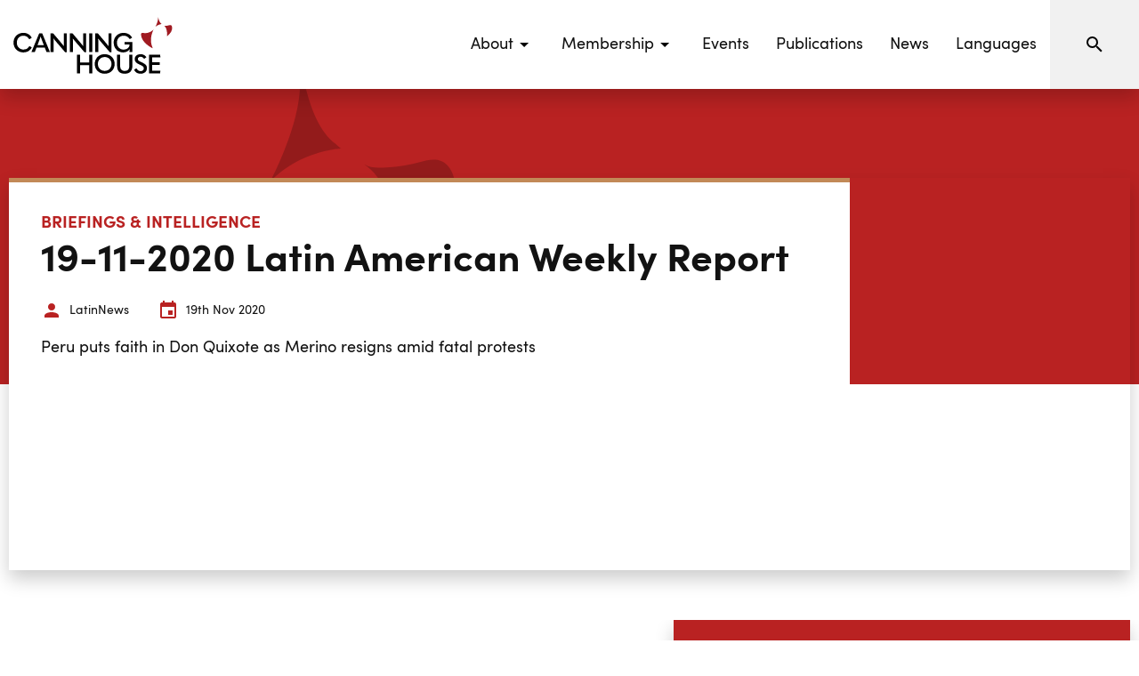

--- FILE ---
content_type: text/html; charset=UTF-8
request_url: https://www.canninghouse.org/canning-insights/19-11-2020-latin-american-weekly-report
body_size: 6113
content:
<!doctype html> <html dir="ltr" lang="en-GB" prefix="og: http://ogp.me/ns#"> <head> <meta charset="utf-8"> <title>19-11-2020 Latin American Weekly Report</title> <meta name="viewport" content="width=device-width, initial-scale=1.0"> <meta http-equiv="X-UA-Compatible" content="IE=edge"> <meta name="format-detection" content="telephone=no"> <meta name="description" content="Peru puts faith in Don Quixote as Merino resigns amid fatal protests"> <meta name="robots" content="index, follow">  <link rel="canonical" href="https://www.canninghouse.org/canning-insights/19-11-2020-latin-american-weekly-report">       <meta name="twitter:card" content="summary_large_image">  <meta name="twitter:site" content="@Canning_House">    <meta name="twitter:title" content="19-11-2020 Latin American Weekly Report">   <meta name="twitter:description" content="Peru puts faith in Don Quixote as Merino resigns amid fatal protests">   <meta name="twitter:image" content="https://www.canninghouse.org/storage/uploads/resources/latin-news-weekly-report/this-week-in-latam_xuyut.png">    <meta property="og:locale" content="en_GB"> <meta property="og:type" content="website"> <meta property="og:title" content="19-11-2020 Latin American Weekly Report"> <meta property="og:description" content="Peru puts faith in Don Quixote as Merino resigns amid fatal protests"> <meta property="og:url" content="https://www.canninghouse.org/canning-insights/19-11-2020-latin-american-weekly-report"> <meta property="og:site_name" content="Canning House">  <meta property="og:image" content="https://www.canninghouse.org/storage/uploads/resources/latin-news-weekly-report/this-week-in-latam_xuyut.png">   <meta property="og:image:width" content="594">   <meta property="og:image:height" content="282">        <link rel="icon" href="/favicon.ico"> <link rel="stylesheet" href="/styles/main.css?v=sXzrOKftL5"> <link rel="manifest" href="/manifest.json"> <link rel="apple-touch-icon" href="/images/touch/apple-touch-icon.png"> <link rel="apple-touch-icon-precomposed" href="/images/touch/ms-touch-icon-144x144-precomposed.png"> <meta name="mobile-web-app-capable" content="yes"> <meta name="theme-color" content="#b92222"> <meta name="apple-mobile-web-app-capable" content="yes"> <meta name="apple-mobile-web-app-status-bar-style" content="orange"> <meta name="apple-mobile-web-app-title" content="19-11-2020 Latin American Weekly Report"> <meta name="msapplication-TileImage" content="/images/touch/chrome-touch-icon-192x192.png"> <meta name="msapplication-TileColor" content="#b92222"> <!-- Google Tag Manager -->
<script>(function(w,d,s,l,i){w[l]=w[l]||[];w[l].push({'gtm.start':
new Date().getTime(),event:'gtm.js'});var f=d.getElementsByTagName(s)[0],
j=d.createElement(s),dl=l!='dataLayer'?'&l='+l:'';j.async=true;j.src=
'https://www.googletagmanager.com/gtm.js?id='+i+dl;f.parentNode.insertBefore(j,f);
})(window,document,'script','dataLayer','GTM-5GLCK6S');</script>
<!-- End Google Tag Manager -->    <meta name="google-site-verification" content="Q1m83pR86YkAmvrHzwjlRJgmgYpECR03FNmykg4etps" />     <script defer src="/scripts/vendor.min.js?v=RY6WpyuAuV"></script>   <script defer src="/scripts/main.min.js?v=qHAuIVJQTj"></script>  <script> (function (w, d) { w.addEventListener('LazyLoad::Initialized', function (e) { w.lazyLoadInstance = e.detail.instance; }, false); var b = d.getElementsByTagName('head')[0]; var s = d.createElement("script"); s.async = true; var v = !("IntersectionObserver" in w) ? "lazyload.min.js" : "lazyload-intersection-observer.min.js"; s.src = "/scripts/" + v; w.lazyLoadOptions = { elements_selector: ".lazy", callback_enter: function(element) { var css = element.getAttribute('data-style'); if (css) { css = css.replace(/(\r\n|\n|\r)/gm, ""); var style = document.createElement('style'); var head = document.getElementsByTagName('head')[0]; head.appendChild(style); style.setAttribute("type", "text/css"); if (style.styleSheet) { style.styleSheet.cssText = css; } else { var styleText = document.createTextNode(css); style.appendChild(styleText); } setTimeout(function() { element.classList.add('lazy--loaded'); }, 300); } } }; b.appendChild(s); }(window, document)); </script> <script> const googleRecaptchaClientId = '6LeuplgpAAAAAAlhseWd2qPAqQNJxDG5P9eNyyXR'; </script> </head> <body> <nav class="l-navbar js-navbar-scroll"> <a class="l-navbar__logo-link" href="/"> <img class="l-navbar__logo" src="/images/icons/canning-house-logo.svg" alt="Canning House" title="Canning House"> </a> <div class="l-navbar__spacer"></div> <div class="l-navbar__menu-wrapper"> <ul class="l-navbar__menu">   <li class="l-navbar__menu-item">  <button type="button" class="l-navbar__menu-link js-submenu" aria-label="Events submenu"> <span>About</span> <svg width="24px" height="24px" aria-label="Expand menu"> <use xmlns:xlink="http://www.w3.org/1999/xlink" xlink:href="/images/icons.svg#icon-menu-down"></use> </svg> </button>  <ul class="l-navbar__sub-menu">  <li class="l-navbar__sub-menu-item"> <a class="l-navbar__sub-menu-link" href="/about" title="About us" > About us </a> </li>  <li class="l-navbar__sub-menu-item"> <a class="l-navbar__sub-menu-link" href="/about/our-work-1" title="Our work" > Our work </a> </li>  <li class="l-navbar__sub-menu-item"> <a class="l-navbar__sub-menu-link" href="/about/our-people" title="Our people" > Our people </a> </li>  <li class="l-navbar__sub-menu-item"> <a class="l-navbar__sub-menu-link" href="/about/our-story" title="Our story" > Our story </a> </li>  </ul>   </li>  <li class="l-navbar__menu-item">  <button type="button" class="l-navbar__menu-link js-submenu" aria-label="Events submenu"> <span>Membership</span> <svg width="24px" height="24px" aria-label="Expand menu"> <use xmlns:xlink="http://www.w3.org/1999/xlink" xlink:href="/images/icons.svg#icon-menu-down"></use> </svg> </button>  <ul class="l-navbar__sub-menu">  <li class="l-navbar__sub-menu-item"> <a class="l-navbar__sub-menu-link" href="/membership/corporate" title="Corporate Membership" > Corporate Membership </a> </li>  <li class="l-navbar__sub-menu-item"> <a class="l-navbar__sub-menu-link" href="/membership/individual" title="Individual Membership" > Individual Membership </a> </li>  </ul>   </li>  <li class="l-navbar__menu-item">  <a class="l-navbar__menu-link" href="/events" title="Events" > Events </a>  </li>  <li class="l-navbar__menu-item">  <a class="l-navbar__menu-link" href="/publications" title="Publications" > Publications </a>  </li>  <li class="l-navbar__menu-item">  <a class="l-navbar__menu-link" href="/news" title="News" > News </a>  </li>  <li class="l-navbar__menu-item">  <a class="l-navbar__menu-link" href="/languages" title="Languages" > Languages </a>  </li>    </ul> <form class="l-navbar__search" action="/search" method="get"> <div class="l-navbar__search-wrapper"> <input class="l-navbar__search-input" type="text" name="phrase" placeholder="Search"> <button class="l-navbar__search-button" type="button" aria-label="Search"> <svg width="24px" height="24px"><use xmlns:xlink="http://www.w3.org/1999/xlink" xlink:href="/images/icons.svg#icon-magnify"></use></svg> </button> </div> </form> <a class="l-navbar__search-mobile" href="/search" title="Search"> <svg width="24px" height="24px"><use xmlns:xlink="http://www.w3.org/1999/xlink" xlink:href="/images/icons.svg#icon-magnify"></use></svg> </a> </div> <button type="button" class="burger js-burger" aria-label="Open menu"> <svg width="36px" height="36px"><use xmlns:xlink="http://www.w3.org/1999/xlink" xlink:href="/images/icons.svg#icon-menu"></use></svg> </button> </nav> <div id="barba-wrapper"> <div class="barba-container">     <header class="row row--g-10 l-header-half-shape"> <div class="col-lg-12 col-xxl-8 offset-xxl-2"> <div class=" card card--shadow card--swap card--narrow-img  "> <div class="card__image lazy" id="resource-header-1769402345" data-style="    @media screen and (max-width:480px) {  #resource-header-1769402345 {  background-image: url('https://canninghouse.imgix.net/storage/uploads/resources/latin-news-weekly-report/this-week-in-latin-america-latin-news_mohdy.png?w=380&fit=crop&crop=faces,focalpoint,top&q=75&auto=format&fm=png')  } }    @media screen and (min-width:481px) and (max-width:567px) {  #resource-header-1769402345 {  background-image: url('https://canninghouse.imgix.net/storage/uploads/resources/latin-news-weekly-report/this-week-in-latin-america-latin-news_mohdy.png?w=480&fit=crop&crop=faces,focalpoint,top&q=75&auto=format&fm=png')  } }    @media screen and (min-width:568px) and (max-width:768px) {  #resource-header-1769402345 {  background-image: url('https://canninghouse.imgix.net/storage/uploads/resources/latin-news-weekly-report/this-week-in-latin-america-latin-news_mohdy.png?w=520&fit=crop&crop=faces,focalpoint,top&q=75&auto=format&fm=png')  } }    @media screen and (min-width:769px) and (max-width:991px) {  #resource-header-1769402345 {  background-image: url('https://canninghouse.imgix.net/storage/uploads/resources/latin-news-weekly-report/this-week-in-latin-america-latin-news_mohdy.png?w=930&fit=crop&crop=faces,focalpoint,top&q=75&auto=format&fm=png')  } }    @media screen and (min-width:992px) and (max-width:1200px) {  #resource-header-1769402345 {  background-image: url('https://canninghouse.imgix.net/storage/uploads/resources/latin-news-weekly-report/this-week-in-latin-america-latin-news_mohdy.png?w=520&fit=crop&crop=faces,focalpoint,top&q=75&auto=format&fm=png')  } }    @media screen and (min-width:1201px) and (max-width:1400px) {  #resource-header-1769402345 {  background-image: url('https://canninghouse.imgix.net/storage/uploads/resources/latin-news-weekly-report/this-week-in-latin-america-latin-news_mohdy.png?w=380&fit=crop&crop=faces,focalpoint,top&q=75&auto=format&fm=png')  } }    @media screen and (min-width:1401px) {  #resource-header-1769402345 {  background-image: url('https://canninghouse.imgix.net/storage/uploads/resources/latin-news-weekly-report/this-week-in-latin-america-latin-news_mohdy.png?w=440&fit=crop&crop=faces,focalpoint,top&q=75&auto=format&fm=png')  } }   "  ></div> <div class="card__content card__content--with-footer bg-white">  <p class="headline-5 color-wine text-upper">Briefings &amp; Intelligence</p>  <h1 class="headline-2">19-11-2020 Latin American Weekly Report</h1> <ul class="ico-label-list">  <li class="ico-label"> <span class="ico-label__icon"> <svg width="24px" height="24px" class="svg-fill-wine"> <use xmlns:xlink="http://www.w3.org/1999/xlink" xlink:href="/images/icons.svg#icon-account"></use> </svg> </span> <span class="ico-label__txt">LatinNews</span> </li>   <li class="ico-label"> <span class="ico-label__icon"> <svg width="24px" height="24px" class="svg-fill-wine"> <use xmlns:xlink="http://www.w3.org/1999/xlink" xlink:href="/images/icons.svg#icon-calendar"></use> </svg> </span> <time class="ico-label__txt" datetime="2020-11-19"> 19th Nov 2020 </time> </li>  </ul>   <div class="content"> <p> Peru puts faith in Don Quixote as Merino resigns amid fatal protests </p> </div>  <div class="card__footer">  <div>  </div>  </div> </div> </div> </div> </header> <main class="l-main"> <div class="row row--full row--g-10"> <div class="col-lg-7 col-xxl-5 offset-xxl-2">  <section  class="block block--no-padding bg-white"> <div class="content"> <h2 class="headline-2" style="text-align: left;">Latin American Weekly Report</h2>
<h4 class="headline-4" style="text-align: left;">19/11/2020 - <span class="color-wine">Peru puts faith in Don Quixote as Merino resigns amid fatal protests</span></h4>
<p>After lurching from one crisis to another, Peru may have found a head of state capable of nursing the country through to presidential and congressional elections in April next year. The septuagenarian Francisco Sagasti, affectionately known as Don Quixote on account of his appearance, was sworn-in as Peru’s third president in the space of one tumultuous week on 16 November. The impeachment of President Martín Vizcarra for ‘moral incapacity’ had ushered in the president of congress, Manuel Merino, whose brief tenure was marked by protests which built in size and volume by the day, undermining his tenuous legitimacy. Merino’s position became untenable after his cabinet resigned en masse in the wake of the heavy-handed police response to the protests, which led to two fatalities.</p>
<p style="text-align: left;"><em><strong>Download the full briefing to read</strong></em><strong> on...</strong></p>
<h4 class="headline-4" style="text-align: left;">Access to the full <span class="color-gold"><em>Latin American Weekly Report</em></span> is one of the benefits of a <span class="color-wine">Canning House</span> Corporate Membership.</h4>
<h4 class="headline-4" style="text-align: left;"><br /><span class="color-wine">Canning House</span> Individual Members receive <span class="color-gold"><em>LatinWeek</em></span> with their weekly newsletter.</h4>
<p style="text-align: left;"></p>
<p style="text-align: left;">Learn more and <a class="btn btn--small btn--wine" href="/membership-public-individual">become a member</a> today.</p>
<p style="text-align: left;"></p>
<p style="text-align: left;"></p>
<p style="text-align: left;"></p>
<p style="text-align: left;"></p>
<p></p> </div> </section>    </div> <aside class="col-lg-5 col-xxl-3"> <div class="block block--shadow form form--wine form--large-bottom-padding"> <p class="headline-5 mb-10em color-white text-upper">  Download  </p> <h3 class="headline-3 color-white">  Read it now  </h3>  <p> 349-19-Nov-2020_tqpbo.pdf </p>    <div class="ico-label ico-label--align-top"> <span class="ico-label__icon"> <svg width="36px" height="36px" class="svg-fill-white"> <use xmlns:xlink="http://www.w3.org/1999/xlink" xlink:href="/images/icons.svg#icon-lock"></use> </svg> </span> <div class="ico-label__txt ico-label__txt--inherit">  <p> This content is for members only. <a href="/membership-corporate"> Find out more about corporate membership</a> </p>  </div> </div>   <div class="form__footer form__footer--align-center">  <button type="button" class="btn btn--white btn--shadow btn--disabled" disabled>  Download  </button>  </div>  </div>   </aside> </div> <section class="section"> <h2 class="headline-2 text-center color-wine headline-padded mb-10em">More recent briefings &amp; intelligence</h2> <div class="row row--g-10"> <div class="col-lg-12 col-xxl-8 offset-xxl-2"> <div class="row row--g-10"> <article class="col-lg-6"> <a class="card card--shadow bg-white card--inline-small" href="/canning-insights/latam-outlook-2026" title="LatAm Outlook 2026"> <div class="card__image lazy" id="single-resource-17694023460" data-style="    @media screen and (max-width:480px) {  #single-resource-17694023460 {  background-image: url('https://canninghouse.imgix.net/storage/uploads/resources/latam-outlook/2026-report/final-cover-small_kstdz.png?w=380&fit=crop&crop=faces,focalpoint,top&q=75&auto=format&fm=png')  } }    @media screen and (min-width:481px) and (max-width:567px) {  #single-resource-17694023460 {  background-image: url('https://canninghouse.imgix.net/storage/uploads/resources/latam-outlook/2026-report/final-cover-small_kstdz.png?w=520&fit=crop&crop=faces,focalpoint,top&q=75&auto=format&fm=png')  } }    @media screen and (min-width:568px) and (max-width:768px) {  #single-resource-17694023460 {  background-image: url('https://canninghouse.imgix.net/storage/uploads/resources/latam-outlook/2026-report/final-cover-small_kstdz.png?w=710&fit=crop&crop=faces,focalpoint,top&q=75&auto=format&fm=png')  } }    @media screen and (min-width:769px) and (max-width:991px) {  #single-resource-17694023460 {  background-image: url('https://canninghouse.imgix.net/storage/uploads/resources/latam-outlook/2026-report/final-cover-small_kstdz.png?w=930&fit=crop&crop=faces,focalpoint,top&q=75&auto=format&fm=png')  } }    @media screen and (min-width:992px) and (max-width:1200px) {  #single-resource-17694023460 {  background-image: url('https://canninghouse.imgix.net/storage/uploads/resources/latam-outlook/2026-report/final-cover-small_kstdz.png?w=400&fit=crop&crop=faces,focalpoint,top&q=75&auto=format&fm=png')  } }    @media screen and (min-width:1201px) and (max-width:1400px) {  #single-resource-17694023460 {  background-image: url('https://canninghouse.imgix.net/storage/uploads/resources/latam-outlook/2026-report/final-cover-small_kstdz.png?w=380&fit=crop&crop=faces,focalpoint,top&q=75&auto=format&fm=png')  } }    @media screen and (min-width:1401px) {  #single-resource-17694023460 {  background-image: url('https://canninghouse.imgix.net/storage/uploads/resources/latam-outlook/2026-report/final-cover-small_kstdz.png?w=440&fit=crop&crop=faces,focalpoint,top&q=75&auto=format&fm=png')  } }   "  ></div> <div class="card__content card__content--padding-sm card__content--with-footer-small js-equal-height">  <h2 class="headline-5">LatAm Outlook 2026</h2>  <div class="mb-10em">  <span class="chip chip--wine">LatAm Outlook</span>  </div>   <div class="content content--medium-text"> <p> Discover the LatAm Outlook 2026, Canning House's flagship report that looks ahead to the upcoming year and beyond in Latin America, analysing the key regional trends in politics, economics, security, society, the environment, and commercial opportunities. </p> </div>  <div class="card__footer"> <ul class="ico-label-list">  <li class="ico-label"> <span class="ico-label__icon"> <svg width="24px" height="24px" class="svg-fill-wine"> <use xmlns:xlink="http://www.w3.org/1999/xlink" xlink:href="/images/icons.svg#icon-account"></use> </svg> </span> <span class="ico-label__txt">Canning House</span> </li>   </ul>  <span class="link color-wine">Learn More</span> </div> </div> </a>  </article>  <article class="col-lg-6"> <a class="card card--shadow bg-white card--inline-small" href="/canning-insights/the-rt-hon-kemi-badenoch-mp-argentina-uk-summit-address" title="The Rt Hon Kemi Badenoch MP Argentina-UK Summit Address"> <div class="card__image lazy" id="single-resource-17694023461" data-style="    @media screen and (max-width:480px) {  #single-resource-17694023461 {  background-image: url('https://canninghouse.imgix.net/storage/uploads/events/2025-events/Nov/Argentina-UK%20Summit/54930134374_03f1015559_k_pprhd.jpg?w=380&fit=crop&crop=faces,focalpoint,top&q=75&auto=format&fm=png')  } }    @media screen and (min-width:481px) and (max-width:567px) {  #single-resource-17694023461 {  background-image: url('https://canninghouse.imgix.net/storage/uploads/events/2025-events/Nov/Argentina-UK%20Summit/54930134374_03f1015559_k_pprhd.jpg?w=520&fit=crop&crop=faces,focalpoint,top&q=75&auto=format&fm=png')  } }    @media screen and (min-width:568px) and (max-width:768px) {  #single-resource-17694023461 {  background-image: url('https://canninghouse.imgix.net/storage/uploads/events/2025-events/Nov/Argentina-UK%20Summit/54930134374_03f1015559_k_pprhd.jpg?w=710&fit=crop&crop=faces,focalpoint,top&q=75&auto=format&fm=png')  } }    @media screen and (min-width:769px) and (max-width:991px) {  #single-resource-17694023461 {  background-image: url('https://canninghouse.imgix.net/storage/uploads/events/2025-events/Nov/Argentina-UK%20Summit/54930134374_03f1015559_k_pprhd.jpg?w=930&fit=crop&crop=faces,focalpoint,top&q=75&auto=format&fm=png')  } }    @media screen and (min-width:992px) and (max-width:1200px) {  #single-resource-17694023461 {  background-image: url('https://canninghouse.imgix.net/storage/uploads/events/2025-events/Nov/Argentina-UK%20Summit/54930134374_03f1015559_k_pprhd.jpg?w=400&fit=crop&crop=faces,focalpoint,top&q=75&auto=format&fm=png')  } }    @media screen and (min-width:1201px) and (max-width:1400px) {  #single-resource-17694023461 {  background-image: url('https://canninghouse.imgix.net/storage/uploads/events/2025-events/Nov/Argentina-UK%20Summit/54930134374_03f1015559_k_pprhd.jpg?w=380&fit=crop&crop=faces,focalpoint,top&q=75&auto=format&fm=png')  } }    @media screen and (min-width:1401px) {  #single-resource-17694023461 {  background-image: url('https://canninghouse.imgix.net/storage/uploads/events/2025-events/Nov/Argentina-UK%20Summit/54930134374_03f1015559_k_pprhd.jpg?w=440&fit=crop&crop=faces,focalpoint,top&q=75&auto=format&fm=png')  } }   "  ></div> <div class="card__content card__content--padding-sm card__content--with-footer-small js-equal-height">  <h2 class="headline-5">The Rt Hon Kemi Badenoch MP Argentina-UK Summit Address</h2>  <div class="mb-10em">  </div>   <div class="content content--medium-text"> <p> The Leader of the Opposition and the Leader of the Conservative Party, the Rt Hon Kemi Badenoch MP addressed the Argentina-UK Summit and reflected on the economic programme of Javier Milei. </p> </div>  <div class="card__footer"> <ul class="ico-label-list">  <li class="ico-label"> <span class="ico-label__icon"> <svg width="24px" height="24px" class="svg-fill-wine"> <use xmlns:xlink="http://www.w3.org/1999/xlink" xlink:href="/images/icons.svg#icon-account"></use> </svg> </span> <span class="ico-label__txt">The Rt Hon Kemi Badenoch MP</span> </li>   </ul>  <span class="link color-wine">Learn More</span> </div> </div> </a>  </article>   </div> </div> </div> </section>  </main>  </div> </div> <div class="row align-items-lg-stretch"> <div class="col-lg-6"> <section class="block block--one-col-padding bg-wine text-center"> <div>  <h2 class="headline-3">Becoming a member at Canning House</h2>   <div class="content content--small-text"> <p> By joining Canning House, you will become part of the UK's leading forum for informed comment, contacts and debate on Latin American politics, economics and business.<br />
<br />
Just £50 per year. </p> </div>   <p> <a class="btn btn--white btn--shadow btn--wide" href="/register?option=individual" title="Join now">Join now</a> </p>   <a class="link-small" href="/membership/individual" title="Learn more">Learn more</a>  </div> </section> </div> <div class="col-lg-6"> <section class="block block--one-col-padding bg-light text-center"> <div>  <h2 class="headline-3">Sign up to our newsletter</h2>   <div class="content content--small-text"> <p> All of Canning House's activities, including our upcoming events, insightful publications, latest news, and featured events from the UK-Latin America community.<br />
<br />
In your inbox, every week, for free. </p> </div>  <form class="form relative mt-10em" action="post" onsubmit="return CH.utils.form(this, '/ajax/newsletterSubscribeForm');"> <div class="form__row"> <div class="form__row__left"> <div class="form__group"> <input type="text" name="first_name" id="first_name" class="form__input" required> <label class="form__label" for="first_name">First Name</label> <span class="form__required">Required</span> </div> </div> <div class="form__row__right"> <div class="form__group"> <input type="text" name="last_name" id="last_name" class="form__input" required> <label class="form__label" for="last_name">Last Name</label> <span class="form__required">Required</span> </div> </div> </div> <div class="form__row"> <div class="form__group"> <input type="email" name="email" id="email" class="form__input" required> <label class="form__label" for="email">Email</label> <span class="form__required">Required</span> </div> </div> <div class="form__row"> <div class="form__group"> <button type="submit" class="btn btn--small btn--red btn--wide"> Sign Up </button> </div> </div> <input type="hidden" name="recaptcha" /> <div id="recaptcha-fallback" style="display:none;"> <div class="g-recaptcha" data-sitekey="6LeYVU4rAAAAAJyWyh_jDDA-QJbVrLuUdNvGXVa_"></div> </div> <div class="loading"></div> </form> </div> </section> </div> </div>   <footer class="l-footer"> <div class="row row--10"> <div class="l-footer__logo-col col-lg-2 offset-lg-1"> <a class="l-footer__logo-link" href="/" aria-label="Link to homepage" title="Canning House homepage"> <img class="l-footer__logo" src="/images/icons/canning-house-logo.svg" alt=""> </a> <p class="l-footer__para">  © Copyright 2026 Canning House   Company number: 383775.   Registered Charity No: 314210  </p> <div class="l-footer__bp"> <span>Designed By</span> <a href="https://www.biggerpicture.agency" target="_blank" rel="noopener noreferrer nofollow" title="Bigger Picture"> Bigger Picture </a> </div> </div> <ul class="l-footer__menu col-lg-4 offset-lg-1"> <li class="l-footer__menu-col">  <p class="headline-4 color-wine">Menu</p>   <ul class="l-footer__menu-list">  <li> <a class="l-footer__menu-link" href="/about" title="About" > About </a> </li>  <li> <a class="l-footer__menu-link" href="/membership/corporate" title="Membership" > Membership </a> </li>  <li> <a class="l-footer__menu-link" href="/events" title="Events" > Events </a> </li>  <li> <a class="l-footer__menu-link" href="/canning-insights" title="Publications" > Publications </a> </li>  <li> <a class="l-footer__menu-link" href="/news" title="News" > News </a> </li>  </ul>  </li>   <li class="l-footer__menu-col">  <p class="headline-4 color-wine">Other</p>   <ul class="l-footer__menu-list">  <li> <a class="l-footer__menu-link" href="/privacy-policy" title="Privacy Policy" > Privacy Policy </a> </li>  <li> <a class="l-footer__menu-link" href="/terms-conditions" title="Terms &amp; Conditions" > Terms &amp; Conditions </a> </li>  <li> <a class="l-footer__menu-link" href="/events-terms-conditions" title="Events Terms &amp; Conditions" > Events Terms &amp; Conditions </a> </li>  <li> <a class="l-footer__menu-link" href="/membership-terms-conditions" title="Membership Terms &amp; Conditions" > Membership Terms &amp; Conditions </a> </li>  <li> <a class="l-footer__menu-link" href="/new-page/investment-policy" title="Investment Policy" > Investment Policy </a> </li>  </ul>  </li>   </ul> <div class="col-lg-2 offset-lg-1"> <h3 class="headline-4 color-wine">Contact us</h3> <p class="l-footer__para">  Phone: <a href="tel:4402078115600" title="Call us" class="l-footer__link">+44 (0)20 7811 5600</a><br>    Email: <a href="&#109;&#97;&#105;&#108;&#116;&#111;&#58;&#101;&#118;&#101;&#110;&#116;&#115;&#64;&#99;&#97;&#110;&#110;&#105;&#110;&#103;&#104;&#111;&#117;&#115;&#101;&#46;&#111;&#114;&#103;" title="Email us" class="l-footer__link"> &#101;&#118;&#101;&#110;&#116;&#115;&#64;&#99;&#97;&#110;&#110;&#105;&#110;&#103;&#104;&#111;&#117;&#115;&#101;&#46;&#111;&#114;&#103; </a>  </p> <ul class="social-media">  <li class="social-media__item"> <a class="social-media__link" href="https://www.facebook.com/CanningHouse/" target="_blank" rel="noopener noreferrer"> <svg width="24px" height="24px" class="social-media__icon svg-fill-wine" aria-label="Our Facebook"> <use xmlns:xlink="http://www.w3.org/1999/xlink" xlink:href="/images/icons.svg#icon-facebook"></use> </svg> </a> </li>   <li class="social-media__item"> <a class="social-media__link" href="https://twitter.com/Canning_House" target="_blank" rel="noopener noreferrer"> <svg width="24px" height="24px" class="social-media__icon svg-fill-wine" aria-label="Our Twitter"> <use xmlns:xlink="http://www.w3.org/1999/xlink" xlink:href="/images/icons.svg#icon-twitter"></use> </svg> </a> </li>   <li class="social-media__item"> <a class="social-media__link" href="https://www.linkedin.com/company/canning-house/" target="_blank" rel="noopener noreferrer"> <svg width="24px" height="24px" class="social-media__icon svg-fill-wine" aria-label="Our LinkedIn"> <use xmlns:xlink="http://www.w3.org/1999/xlink" xlink:href="/images/icons.svg#icon-linkedin"></use> </svg> </a> </li>   <li class="social-media__item"> <a class="social-media__link" href="https://www.instagram.com/canning.house/" target="_blank" rel="noopener noreferrer"> <svg width="24px" height="24px" class="social-media__icon svg-fill-wine" aria-label="Our LinkedIn"> <use xmlns:xlink="http://www.w3.org/1999/xlink" xlink:href="/images/icons.svg#icon-instagram"></use> </svg> </a> </li>  </ul> </div> </div> </footer> <!-- Google Tag Manager (noscript) -->
<noscript><iframe src="https://www.googletagmanager.com/ns.html?id=GTM-5GLCK6S"
height="0" width="0" style="display:none;visibility:hidden"></iframe></noscript>
<!-- End Google Tag Manager (noscript) -->    <script defer src="https://static.cloudflareinsights.com/beacon.min.js/vcd15cbe7772f49c399c6a5babf22c1241717689176015" integrity="sha512-ZpsOmlRQV6y907TI0dKBHq9Md29nnaEIPlkf84rnaERnq6zvWvPUqr2ft8M1aS28oN72PdrCzSjY4U6VaAw1EQ==" data-cf-beacon='{"version":"2024.11.0","token":"c56838d55120477bb9e655de06e39788","r":1,"server_timing":{"name":{"cfCacheStatus":true,"cfEdge":true,"cfExtPri":true,"cfL4":true,"cfOrigin":true,"cfSpeedBrain":true},"location_startswith":null}}' crossorigin="anonymous"></script>
</body> </html>

--- FILE ---
content_type: application/javascript
request_url: https://www.canninghouse.org/scripts/main.min.js?v=qHAuIVJQTj
body_size: 11855
content:
"use strict";
/*!
 *
 *  Web Starter Kit
 *  Copyright 2015 Google Inc. All rights reserved.
 *
 *  Licensed under the Apache License, Version 2.0 (the "License");
 *  you may not use this file except in compliance with the License.
 *  You may obtain a copy of the License at
 *
 *    https://www.apache.org/licenses/LICENSE-2.0
 *
 *  Unless required by applicable law or agreed to in writing, software
 *  distributed under the License is distributed on an "AS IS" BASIS,
 *  WITHOUT WARRANTIES OR CONDITIONS OF ANY KIND, either express or implied.
 *  See the License for the specific language governing permissions and
 *  limitations under the License
 *
 */!function(){var e=Boolean("localhost"===window.location.hostname||"[::1]"===window.location.hostname||window.location.hostname.match(/^127(?:\.(?:25[0-5]|2[0-4][0-9]|[01]?[0-9][0-9]?)){3}$/));"serviceWorker"in navigator&&("https:"===window.location.protocol||e)&&navigator.serviceWorker.register("/service-worker.js").then((function(e){e.onupdatefound=function(){if(navigator.serviceWorker.controller){var t=e.installing;t.onstatechange=function(){switch(t.state){case"installed":break;case"redundant":throw new Error("The installing service worker became redundant.")}}}}})).catch((function(e){}))}(),(UTILS=UTILS||{}).screenSize=function(){var e=window,t=document,n=t.documentElement,o=t.getElementsByTagName("body")[0];return{x:e.innerWidth||n.clientWidth||o.clientWidth,y:e.innerHeight||n.clientHeight||o.clientHeight}},(UTILS=UTILS||{}).scrollToID=function(e){var t=arguments.length>1&&void 0!==arguments[1]?arguments[1]:"html,body",n=(window.location.pathname,100);UTILS.screenSize().x<768&&(n=80);var o=$(e).offset().top-n;$(t).animate({scrollTop:o},1e3,(function(){setTimeout((function(){$(".l-navbar").removeClass("l-navbar--scrolled"),document.body.classList.remove("page-scrolled"),$(".l-submenu__list-link").removeClass("active"),$('.l-submenu__list-link[href="'.concat(e,'"]')).addClass("active")}),50)}))},UTILS.hashAnchorClick=function(){return $('a[href^="#"]:not(.js-scroll-to)').on("click",(function(e){var t=this.hash,n=t.substr(t.indexOf("#"));return n.length&&UTILS.scrollToID(n),!1})),!1},(UTILS=UTILS||{}).infiniteScroll=function(e){var t="#js-infinity-wrapper";$(t).length&&new Waypoint.Infinite({element:$(t)[0],onAfterPageLoad:function(){e&&e()}})},(UTILS=UTILS||{}).animationedSections=function(){var e,t,n=function(e,t){var n=t.split("-");setTimeout((function(){e.classList.remove(t)}),1200),e.classList.add("animated"),e.classList.add(n[1]),e.classList.add("active")},o=["animation-fadeInUp"],s=function(){var s=".".concat(o[t]),a=o[t];document.querySelector(s)&&(e=document.querySelectorAll(s),[].forEach.call(e,(function(e){new Waypoint({element:e,handler:function(t){"down"===t&&(n(e,a),this.destroy())},offset:"85%"})})))};for(t=0;t<o.length;t++)s()},(UTILS=UTILS||{}).magnific=function(){$("a.js-popup, a.popup, a.js-video").on("click",(function(){var e=$(this).attr("href"),t=e.substring(e.length-4,e.length),n=$(this).attr("title");return t=".jpg"===t||".gif"===t||".png"===t||".jpeg"===t?"image":"iframe",$.magnificPopup.open({items:{src:e},type:t,image:{markup:'<div class="mfp-figure"><div class="mfp-img"></div><div class="mfp-bottom-bar"><div class="mfp-title"></div><div class="mfp-counter"></div><p class="mfp-close"></p></div><p class="mfp-close"></p></div>',cursor:"mfp-zoom-out-cur",titleSrc:n,verticalFit:!0,tError:'<a href="%url%">The image</a> could not be loaded.'},iframe:{patterns:{youtube:{index:"youtube.com/",id:"v=",src:"//www.youtube.com/embed/%id%?autoplay=1&rel=0"}}},mainClass:"mfp-fade",titleSrc:n,gallery:{enabled:!0,navigateByImgClick:!0}}),!1}))},UTILS.ajaxPopup=function(){$(".js-ajax-popup").on("click",(function(e){return $.magnificPopup.open({type:"ajax",items:{src:this.getAttribute("data-href")}},0),!1}))},UTILS.openPopupOnClick=function(){if(document.querySelector(".js-open-popup")){var e=document.querySelectorAll(".js-open-popup");[].forEach.call(e,(function(e){e.addEventListener("click",(function(e){e.preventDefault(),e.currentTarget.href&&window.open(e.currentTarget.href,"_blank","toolbar=no, scrollbars=yes, resizable=yes, width=500, height=400")}),!1)}))}},(UTILS=UTILS||{}).trackEvent=function(){$('a[data-type="trackEvent"]').on("click",(function(){var e=window.ga||null;if(!e)return!0;var t=$(this),n={hitType:"event",eventCategory:t.data("category")?t.data("category"):"",eventAction:t.data("action")?t.data("action"):"",eventLabel:t.data("label")?t.data("label"):""};return t.data("value")&&(n.eventValue=t.data("value")),"_blank"===t.attr("target")||t.hasClass("js-video")||(n.hitCallback=function(){window.location=t.attr("href")}),(n.eventCategory||n.eventAction||n.eventLabel)&&e("send",n),!n.hitCallback}))};var loadScript=function(e,t){var n,o,s;o=!1,(n=document.createElement("script")).type="text/javascript",n.src=e,n.onload=n.onreadystatechange=function(){o||this.readyState&&"complete"!==this.readyState||(o=!0,t&&t())},(s=document.getElementsByTagName("script")[0]).parentNode.insertBefore(n,s)},setGoogleRecaptchaTokenInForm=function(e,t){if(e){var n=e.querySelector('input[name="recaptcha"]');n&&(n.value||setTimeout((function(){grecaptcha.execute(googleRecaptchaClientId,{action:"/ajax/sendForm"}).then((function(e){n.value=e,t&&t()}))}),250))}};(UTILS=UTILS||{}).recaptcha={isRecaptchaLoaded:function(){return!("undefined"==typeof grecaptcha||null===grecaptcha)},doesRecaptchaClientIdExist:function(){return!("undefined"==typeof googleRecaptchaClientId||null===googleRecaptchaClientId)},init:function(){var e=document.querySelectorAll("form");UTILS.recaptcha.doesRecaptchaClientIdExist()&&e.forEach((function(e){e.addEventListener("click",(function(){UTILS.recaptcha.isRecaptchaLoaded()?setGoogleRecaptchaTokenInForm(e):loadScript("https://www.google.com/recaptcha/api.js?render=".concat(googleRecaptchaClientId),(function(){setGoogleRecaptchaTokenInForm(e)}))}))}))}};loadScript=function(e,t){var n,o,s;o=!1,(n=document.createElement("script")).type="text/javascript",n.src=e,n.onload=n.onreadystatechange=function(){o||this.readyState&&"complete"!==this.readyState||(o=!0,t&&t())},(s=document.getElementsByTagName("script")[0]).parentNode.insertBefore(n,s)};function trackFormSubmission(e){var t=e.status,n=e.eventName,o=e.eventCategoryName;void 0!==window.dataLayer&&window.dataLayer.push({event:n,"event-category":o,"form-submission-status":t})}function _toConsumableArray(e){return _arrayWithoutHoles(e)||_iterableToArray(e)||_unsupportedIterableToArray(e)||_nonIterableSpread()}function _nonIterableSpread(){throw new TypeError("Invalid attempt to spread non-iterable instance.\nIn order to be iterable, non-array objects must have a [Symbol.iterator]() method.")}function _unsupportedIterableToArray(e,t){if(e){if("string"==typeof e)return _arrayLikeToArray(e,t);var n={}.toString.call(e).slice(8,-1);return"Object"===n&&e.constructor&&(n=e.constructor.name),"Map"===n||"Set"===n?Array.from(e):"Arguments"===n||/^(?:Ui|I)nt(?:8|16|32)(?:Clamped)?Array$/.test(n)?_arrayLikeToArray(e,t):void 0}}function _iterableToArray(e){if("undefined"!=typeof Symbol&&null!=e[Symbol.iterator]||null!=e["@@iterator"])return Array.from(e)}function _arrayWithoutHoles(e){if(Array.isArray(e))return _arrayLikeToArray(e)}function _arrayLikeToArray(e,t){(null==t||t>e.length)&&(t=e.length);for(var n=0,o=Array(t);n<t;n++)o[n]=e[n];return o}(UTILS=UTILS||{}).form=function(e,t){var n,o=arguments.length>2&&void 0!==arguments[2]?arguments[2]:"contact-form-submission",s=arguments.length>3&&void 0!==arguments[3]?arguments[3]:"Contact Form",a=$(e).serialize(),i=void 0;return $(e).find(".loading").fadeIn(),n=$(e).find('button[type="submit"]').text(),$(e).find('button[type="submit"]').text("Sending..."),e.getAttribute("data-target-id")&&(i=e.getAttribute("data-target-id")),$.ajax({url:t,method:"POST",data:a,dataType:"json"}).then((function(t){if(trackFormSubmission({status:"Successful",eventName:o,eventCategoryName:s}),$(e).find('button[type="submit"]').text(n),$(e).find(".loading").fadeOut(),t.url)Barba?Barba.Pjax.goTo(t.url):window.location.href=t.url;else{$(e).find(".loading").fadeOut(),0===$(e).find(".form__response--ok").length?$(e).prepend('<div class="form__response form__response--ok"><p>'+t.message+"</p></div>"):$(".form__response--ok p").html(t.message),i&&t.html&&(document.querySelector("#".concat(i)).innerHTML=t.html);var a=document.querySelector(".l-submenu")?220:160,r=e.getBoundingClientRect().top+window.scrollY-a;window.scrollTo({top:r,behavior:"smooth"})}$(e).find(".form__response--error").remove(),$(e)[0].reset()}),(function(t){var a="";if(422==t.status)for(var i in t.responseJSON)t.responseJSON.hasOwnProperty(i)&&(a+=t.responseJSON[i].join("<br>")+"<br>");else 404==t.status?a="Page not found - incorrect url.":t.responseJSON.message&&(a=t.responseJSON.message);a&&(0===$(e).find(".form__response--error").length?$(e).prepend('<div class="form__response form__response--error"><p>'+a+"</p></div>"):$(".form__response--error p").html(a)),t.responseJSON&&t.responseJSON.is_v3_recaptcha_error&&loadScript("https://www.google.com/recaptcha/api.js",(function(){var e=document.getElementById("recaptcha-fallback");e&&(e.style.display="block")})),$(e).find(".form__response--ok").remove(),$(e).find('button[type="submit"]').text(n),$(e).find(".loading").fadeOut(),trackFormSubmission({status:"Unsuccessful - user did not fill out all fields.",eventName:o,eventCategoryName:s});var r=document.querySelector(".l-submenu")?220:160,l=e.getBoundingClientRect().top+window.scrollY-r;window.scrollTo({top:l,behavior:"smooth"})})),!1},(UTILS=UTILS||{}).submitPayment=function(e,t){var n=document.querySelector(".js-payment-form");n.classList.add("is-loading");var o=document.getElementById("country");if(o){var s=o.value||"";return fetch("/api/shop/check-country?country=".concat(s),{method:"GET"}).then((function(e){return e.json()})).then((function(t){return a({country:t.code,url:e})})).catch((function(){alert("An error occured. Please contact us via contact form"),l()}))}return a({url:e});function a(){var e=arguments.length>0&&void 0!==arguments[0]?arguments[0]:{},t=document.getElementById("full_name"),n={type:"card",card:cardNumber},o={};return t&&(o={name:document.getElementById("full_name").value||"",address:{line1:"".concat(document.getElementById("business").value," ").concat(document.getElementById("street_name").value," ").concat(document.getElementById("house_number").value)||"",city:document.getElementById("city").value||"",postal_code:document.getElementById("post_code").value||"",country:e.country||""}},n.billing_details=o),stripe.createPaymentMethod(n).then((function(t){if(t.error)r({message:t.error.message}),l();else{var n=new XMLHttpRequest,o=JSON.stringify({payment_method_id:t.paymentMethod.id});n.open("POST",e.url,!0),n.setRequestHeader("X-Requested-With","XMLHttpRequest"),n.setRequestHeader("Content-Type","application/json"),n.onload=function(){if(500===n.status){return i({error:!0},e),!1}var o=JSON.parse(n.response);return o.paymentMethodId=t.paymentMethod.id,i(o,e),!1},n.send(o)}}))}function i(e,t){e.error?(r({message:e.message}),l()):stripe.confirmCardPayment(e.payment_intent_client_secret,{payment_method:e.paymentMethodId}).then((function(e){if(e.error)r({message:e.error.message}),l();else{if("succeeded"===e.paymentIntent.status)return n.submit(),!1;r({message:"Payment could not be completed. Please try again."}),l()}}))}function r(e){var t=e.message,n=document.getElementById("card-errors");n.textContent=t;var o=document.querySelector(".response.response--error");n.classList.contains("hidden")&&n.classList.remove("hidden"),o&&o.classList.remove("hidden")}function l(){n.classList.remove("is-loading")}},
/*!
 * jQuery Selectbox plugin 0.2
 *
 * Copyright 2011-2012, Dimitar Ivanov (http://www.bulgaria-web-developers.com/projects/javascript/selectbox/)
 * Licensed under the MIT (http://www.opensource.org/licenses/mit-license.php) license.
 * 
 * Date: Tue Jul 17 19:58:36 2012 +0300
 */
function(e,t){var n="selectbox",o=!1,s=!0;function a(){this._state=[],this._defaults={classHolder:"sbHolder",classHolderDisabled:"sbHolderDisabled",classSelector:"sbSelector",classOptions:"sbOptions",classGroup:"sbGroup",classSub:"sbSub",classDisabled:"sbDisabled",classToggleOpen:"sbToggleOpen",classToggle:"sbToggle",classFocus:"sbFocus",speed:200,effect:"slide",onChange:null,onOpen:null,onClose:null,onLoaded:null}}e.extend(a.prototype,{_isOpenSelectbox:function(e){return e?this._getInst(e).isOpen:o},_isDisabledSelectbox:function(e){return e?this._getInst(e).isDisabled:o},_attachSelectbox:function(t,a){if(this._getInst(t))return o;var i,r,l,c=e(t),u=this,d=u._newInst(c),p=o,m=c.find("option"),f=m.length;function h(){var t,n,o=this.attr("id").split("_")[1];for(t in u._state)t!==o&&u._state.hasOwnProperty(t)&&(n=e("select[sb='"+t+"']")[0])&&u._closeSelectbox(n)}function g(){var n=!(!arguments[1]||!arguments[1].sub),o=!(!arguments[1]||!arguments[1].disabled);arguments[0].each((function(a){var i,c=e(this),m=e("<li>");c.is(":selected")&&(r.text(c.text()),p=s),a===f-1&&m.addClass("last"),c.is(":disabled")||o?(i=e("<span>",{text:c.text()}).addClass(d.settings.classDisabled),n&&i.addClass(d.settings.classSub)):(i=e("<a>",{href:"",rel:""+c.val()}).text(c.text()).bind("click.sb",(function(n){n&&n.preventDefault&&n.preventDefault();var o=e(this);u._changeSelectbox(t,o.attr("rel"),o.text()),u._closeSelectbox(t)})).bind("mouseover.sb",(function(){var t=e(this);t.parent().siblings().find("a").removeClass(d.settings.classFocus),t.addClass(d.settings.classFocus)})).bind("mouseout.sb",(function(){e(this).removeClass(d.settings.classFocus)})),n&&i.addClass(d.settings.classSub),c.is(":selected")&&i.addClass(d.settings.classFocus),i.appendTo(m)),c.is(":disabled")||o||m.appendTo(l)}))}c.attr("sb",d.uid),e.extend(d.settings,u._defaults,a),u._state[d.uid]=o,c.hide(),i=e("<div>",{id:"sbHolder_"+d.uid,class:d.settings.classHolder,tabindex:c.attr("tabindex")}),r=e("<a>",{id:"sbSelector_"+d.uid,href:"",class:d.settings.classSelector,click:function(n){n.preventDefault(),h.apply(e(this),[]);var o=e(this).attr("id").split("_")[1];u._state[o]?u._closeSelectbox(t):u._openSelectbox(t)}}),e("<a>",{id:"sbToggle_"+d.uid,href:"",class:d.settings.classToggle,click:function(n){n.preventDefault(),h.apply(e(this),[]);var o=e(this).attr("id").split("_")[1];u._state[o]?u._closeSelectbox(t):u._openSelectbox(t)}}).appendTo(i),l=e("<ul>",{id:"sbOptions_"+d.uid,class:d.settings.classOptions,css:{display:"none"}}),c.children().each((function(t){var n,o=e(this),s={};o.is("option")?g(o):o.is("optgroup")&&(n=e("<li>"),e("<span>",{text:o.attr("label")}).addClass(d.settings.classGroup).appendTo(n),n.appendTo(l),o.is(":disabled")&&(s.disabled=!0),s.sub=!0,g(o.find("option"),s))})),p||r.text(m.first().text()),e.data(t,n,d),i.data("uid",d.uid).bind("keydown.sb",(function(t){var o,s=t.charCode?t.charCode:t.keyCode?t.keyCode:0,a=e(this),i=a.data("uid"),r=a.siblings("select[sb='"+i+"']").data(n),l=a.siblings(["select[sb='",i,"']"].join("")).get(0),c=a.find("ul").find("a."+r.settings.classFocus);switch(s){case 37:case 38:c.length>0&&(e("a",a).removeClass(r.settings.classFocus),(o=c.parent().prevAll("li:has(a)").eq(0).find("a")).length>0&&(o.addClass(r.settings.classFocus).focus(),e("#sbSelector_"+i).text(o.text())));break;case 39:case 40:e("a",a).removeClass(r.settings.classFocus),(o=c.length>0?c.parent().nextAll("li:has(a)").eq(0).find("a"):a.find("ul").find("a").eq(0)).length>0&&(o.addClass(r.settings.classFocus).focus(),e("#sbSelector_"+i).text(o.text()));break;case 13:c.length>0&&u._changeSelectbox(l,c.attr("rel"),c.text()),u._closeSelectbox(l);break;case 9:l&&(r=u._getInst(l))&&(c.length>0&&u._changeSelectbox(l,c.attr("rel"),c.text()),u._closeSelectbox(l));var d=parseInt(a.attr("tabindex"),10);t.shiftKey?d--:d++,e("*[tabindex='"+d+"']").focus();break;case 27:u._closeSelectbox(l)}return t.stopPropagation(),!1})).delegate("a","mouseover",(function(t){e(this).addClass(d.settings.classFocus)})).delegate("a","mouseout",(function(t){e(this).removeClass(d.settings.classFocus)})),r.appendTo(i),l.appendTo(i),i.insertAfter(c);var v=this._get(d,"onLoaded");v&&v(),i.addClass("loaded"),e("html").on("mousedown",(function(t){t.stopPropagation(),e("select").selectbox("close")})),e([".",d.settings.classHolder,", .",d.settings.classSelector].join("")).mousedown((function(e){e.stopPropagation()}))},_detachSelectbox:function(t){var s=this._getInst(t);if(!s)return o;e("#sbHolder_"+s.uid).remove(),e.data(t,n,null),e(t).show()},_changeSelectbox:function(t,n,o){var a,i=this._getInst(t);i&&(a=this._get(i,"onChange"),e("#sbSelector_"+i.uid).text(o)),n=n.replace(/\'/g,"\\'"),e(t).find("option").removeAttr("selected"),e(t).find("option[value='"+n+"']").attr("selected",s),t.value=n,i&&a?a.apply(i.input?i.input[0]:null,[n,i]):i&&i.input&&i.input.trigger("change")},_enableSelectbox:function(t){var s=this._getInst(t);if(!s||!s.isDisabled)return o;e("#sbHolder_"+s.uid).removeClass(s.settings.classHolderDisabled),s.isDisabled=o,e.data(t,n,s)},_disableSelectbox:function(t){var a=this._getInst(t);if(!a||a.isDisabled)return o;e("#sbHolder_"+a.uid).addClass(a.settings.classHolderDisabled),a.isDisabled=s,e.data(t,n,a)},_optionSelectbox:function(t,s,a){var i=this._getInst(t);if(!i)return o;i[s]=a,e.data(t,n,i)},_openSelectbox:function(t){var o=this._getInst(t);if(o&&!o.isOpen&&!o.isDisabled){var a=e("#sbOptions_"+o.uid),i=parseInt(e(window).height(),10),r=e("#sbHolder_"+o.uid).offset(),l=e(window).scrollTop(),c=a.prev().height(),u=i-(r.top-l)-c/2,d=this._get(o,"onOpen");a.css({top:c+"px",maxHeight:u-c+"px"}),"fade"===o.settings.effect?a.fadeIn(o.settings.speed):a.slideDown(o.settings.speed),e("#sbToggle_"+o.uid).addClass(o.settings.classToggleOpen),this._state[o.uid]=s,o.isOpen=s,d&&d.apply(o.input?o.input[0]:null,[o]),e.data(t,n,o)}},_closeSelectbox:function(t){var s=this._getInst(t);if(s&&s.isOpen){var a=this._get(s,"onClose");"fade"===s.settings.effect?e("#sbOptions_"+s.uid).fadeOut(s.settings.speed):e("#sbOptions_"+s.uid).slideUp(s.settings.speed),e("#sbToggle_"+s.uid).removeClass(s.settings.classToggleOpen),this._state[s.uid]=o,s.isOpen=o,a&&a.apply(s.input?s.input[0]:null,[s]),e.data(t,n,s)}},_newInst:function(e){return{id:e[0].id.replace(/([^A-Za-z0-9_-])/g,"\\\\$1"),input:e,uid:Math.floor(99999999*Math.random()),isOpen:o,isDisabled:o,settings:{}}},_getInst:function(t){try{return e.data(t,n)}catch(e){throw"Missing instance data for this selectbox"}},_get:function(e,t){return undefined!==e.settings[t]?e.settings[t]:this._defaults[t]}}),e.fn.selectbox=function(t){var n=Array.prototype.slice.call(arguments,1);return"string"==typeof t&&"isDisabled"===t||"option"===t&&2===arguments.length&&"string"==typeof arguments[1]?e.selectbox["_"+t+"Selectbox"].apply(e.selectbox,[this[0]].concat(n)):this.each((function(){"string"==typeof t?e.selectbox["_"+t+"Selectbox"].apply(e.selectbox,[this].concat(n)):e.selectbox._attachSelectbox(this,t)}))},e.selectbox=new a,e.selectbox.version="0.2"}(jQuery);var CH=CH||{},UTILS=UTILS||{},static_folder="/images";function trackPageGTM(){if(void 0!==window.dataLayer){var e=window.location.pathname;window.dataLayer.push({event:"content-view","content-name":e})}}function isAppleDevice(){return!!navigator.platform&&/iPad|iPhone|iPod/.test(navigator.platform)}function destroyScripts(){Waypoint.destroyAll()}function runWebsiteScriptsOnce(){CH.menu.submenu(),CH.menu.closeSubmenuByHitEsc(),CH.menu.burger(),CH.menu.closeSubmenuOutsideSubmenuListener(),CH.menu.setActiveMenuItemFromSubNav(),CH.menu.setActiveMenuItemFromMainNav(),CH.menu.closeMenuOnLinkClickOnMobile(),CH.menu.logo();var e=window.navigator.userAgent.toLowerCase();/trident/gi.test(e)||/msie/gi.test(e)?CH.navbarPosition.ie():CH.navbarPosition.allBrowsers()}function runWebsiteScripts(){if(CH.utils.hashAnchorClick(),CH.utils.animationedSections(),CH.utils.openPopupOnClick(),CH.utils.magnific(),CH.selectBoxes.init(),CH.utils.inputLabels(),CH.utils.isSubmenu(),CH.utils.submenuOnScrollLinkArray=[],CH.utils.fillSubmenuLinksArray(),CH.utils.submenuOnScroll(),CH.utils.infiniteScroll(CH.utils.infiniteCallback),CH.equalHeights(),CH.showDetailsOfPlans(),CH.openPopup(),CH.creditCard.nameOnCard(),CH.creditCard.numberOnCard(),CH.creditCard.expiresOnCard(),CH.utils.loadinAnimation(),CH.noBarbaTransition(),CH.inputMask(),CH.utils.recaptcha.init(),$(".js-map").length)new Waypoint({element:$(".js-map")[0],handler:function(e){"down"===e&&CH.contact.loadScript()},offset:"90%"});$(".js-show-features").length&&$(".js-show-features").on("click",(function(){$(this).prev().slideToggle()})),CH.carousel.eventGalery(),CH.carousel.eventTimeline(),CH.refreshLazyLoading(),CH.accordion(),CH.utils.isConfirmPassword(),CH.showNewsCards(),CH.utils.homepageAnimation(),CH.utils.confirmFormId="",CH.utils.popupCancel(),CH.utils.popupConfirm(),CH.utils.popupClose(),CH.customForm.init(),CH.checkFormValidity()}CH.utils=UTILS||{},CH.menu={},CH.utils.inputLabels=function(){function e(e){this.classList[this.value?"add":"remove"]("filled")}if(document.querySelector("input")){var t=document.querySelectorAll("input"),n=document.querySelectorAll("textarea"),o=document.querySelectorAll("select");[].forEach.call(t,(function(t){t.classList[t.value?"add":"remove"]("filled"),t.addEventListener("change",e),t.addEventListener("keyup",e)})),[].forEach.call(n,(function(t){t.classList[t.value?"add":"remove"]("filled"),t.addEventListener("change",e),t.addEventListener("keyup",e)})),[].forEach.call(o,(function(t){t.classList[t.value?"add":"remove"]("filled"),t.addEventListener("change",e),t.addEventListener("keyup",e)}))}},CH.scrollTopPosition=$(window).scrollTop(),CH.navbarPosition={ie:function(){$(window).bind("mousewheel",(function(e){e.originalEvent.wheelDelta>=0?(document.querySelector(".js-navbar-scroll").classList.remove("l-navbar--scrolled"),document.body.classList.remove("page-scrolled")):(document.querySelector(".js-navbar-scroll").classList.add("l-navbar--scrolled"),document.body.classList.add("page-scrolled")),CH.scrollTopPosition=scroll}))},allBrowsers:function(){scroll=window.scrollY||window.pageYOffset||document.documentElement.scrollTop,document.querySelector(".js-navbar-scroll")&&(scroll>=CH.scrollTopPosition&&CH.scrollTopPosition>100?(document.querySelector(".js-navbar-scroll").classList.add("l-navbar--scrolled"),document.body.classList.add("page-scrolled")):(document.querySelector(".js-navbar-scroll").classList.remove("l-navbar--scrolled"),document.body.classList.remove("page-scrolled"))),CH.scrollTopPosition=scroll}},CH.utils.isConfirmPassword=function(){if(document.querySelector(".js-confirm-password")){var e=document.querySelector(".js-password"),t=document.querySelector(".js-confirm-password");e.onchange=CH.utils.validatePassword,t.onkeyup=CH.utils.validatePassword}},CH.utils.validatePassword=function(){if(document.querySelector(".js-confirm-password")){var e=document.querySelector(".js-password"),t=document.querySelector(".js-confirm-password");e.value.length>0&&t.value.length>0&&(e.value!==t.value?(t.setCustomValidity("Passwords Don't Match"),t.reportValidity()):t.setCustomValidity(""))}},CH.utils.svgFit=function(){var e,t,n,o=document.querySelector("#svgAnimation"),s=1*o.getAttribute("data-nominal-height"),a=1*o.getAttribute("data-nominal-width"),i=$(o).parent().outerWidth(),r=$(o).parent().outerHeight();t=(e=a/s)*r,n=e*i,i/r<e?t=s*(n=i)/a:n=(t=r)*a/s,o.setAttribute("width",n),o.setAttribute("height",t)},CH.utils.homepageAnimation=function(){if(document.querySelector(".l-header__col-scroll")){var e=document.querySelector(".l-header__col-scroll"),t=document.querySelector(".l-header__headline");e.classList.add("show"),t.classList.add("show")}if(document.querySelector("#svgAnimation")){CH.utils.svgFit();var n=1200,o=2700,s=KUTE.fromTo("#svg-countries1",{path:"#svg-countries1"},{path:"#svg-logo2"},{morphPrecision:20,duration:n,delay:0,repeat:0,yoyo:!1,easing:"easingSinusoidalInOut"}),a=KUTE.fromTo("#svg-countries2",{path:"#svg-countries2"},{path:"#svg-logo3"},{morphPrecision:20,duration:n,delay:0,repeat:0,yoyo:!1,easing:"easingSinusoidalInOut"}),i=KUTE.fromTo("#svg-countries3",{path:"#svg-countries3"},{path:"#svg-logo1"},{morphPrecision:20,duration:n,delay:0,repeat:0,yoyo:!1,easing:"easingSinusoidalInOut"}),r=document.querySelector("#svgAnimation"),l=KUTE.fromTo("#svg-countries1",{draw:"0% 0%"},{draw:"0% 100%"},{duration:o}),c=KUTE.fromTo("#svg-countries2",{draw:"0% 0%"},{draw:"0% 100%"},{duration:o}),u=KUTE.fromTo("#svg-countries3",{draw:"0% 0%"},{draw:"0% 100%"},{duration:o});setTimeout((function(){l.start(),c.start(),u.start(),setTimeout((function(){s.start(),a.start(),i.start()}),3e3),setTimeout((function(){var e=document.querySelector(".l-header__img--curtain");$(r).addClass("hide");try{$(e).addClass("show")}catch(e){}}),4900)}),1e3)}},CH.utils.isSubmenu=function(){if(document.querySelector(".l-navbar")){var e=document.querySelector(".l-navbar");document.querySelectorAll(".l-submenu").length?(e.classList.add("l-navbar--submenu"),document.body.classList.add("has-submenu"),$(document).on("scroll",CH.utils.submenuOnScroll)):(e.classList.remove("l-navbar--submenu"),document.body.classList.remove("has-submenu"))}},CH.utils.submenuOnScrollLinkArray=[],CH.utils.fillSubmenuLinksArray=function(){$(".l-submenu__list-link").each((function(){var e=$(this),t=e.attr("href"),n=void 0;try{n=$(t).offset()}catch(e){}n&&CH.utils.submenuOnScrollLinkArray.push(e)}))},CH.utils.submenuOnScroll=function(e){var t=$(document).scrollTop();document.querySelectorAll(".l-submenu").length&&$(CH.utils.submenuOnScrollLinkArray).each((function(){var e=$(this),n=e.attr("href");$(n).offset(),$(n).offset().top<=t+60&&$(n).offset().top+$(n).outerHeight()>t?($(".l-submenu__list-link").removeClass("active"),e.addClass("active")):e.removeClass("active")}))},CH.utils.goToHash=function(){var e=window.location.hash,t=!1;if(""!==e&&1===e.split("&").length){try{t=document.querySelector(e)}catch(e){}t&&CH.utils.scrollToID(e)}},CH.utils.confirmFormId="",CH.utils.confirmPopup=function(e){return CH.utils.confirmFormId=e,document.querySelector(".popup-wrapper-confirmation").classList.add("popup-wrapper--show"),!1},CH.utils.popupClose=function(e){if(document.querySelector(".popup-wrapper-confirmation")){var t=document.querySelector(".popup-wrapper-confirmation");t.querySelector(".popup__close").addEventListener("click",(function(){t.classList.remove("popup-wrapper--show")}))}},CH.utils.popupCancel=function(e){if(document.querySelector(".popup-wrapper-confirmation")){var t=document.querySelector(".popup-wrapper-confirmation");t.querySelector(".js-no").addEventListener("click",(function(){return t.classList.remove("popup-wrapper--show"),!1}))}},CH.utils.popupConfirm=function(e){document.querySelector(".popup-wrapper-confirmation")&&document.querySelector(".popup-wrapper-confirmation").querySelector(".js-yes").addEventListener("click",(function(){document.querySelector("#".concat(CH.utils.confirmFormId)).submit()}))},CH.creditCard={nameOnCard:function(){if(document.querySelector(".js-card-name-input")){var e=document.querySelector(".js-card-name-input"),t=document.querySelector(".js-card-name-target");if(!t)return;e.addEventListener("keyup",(function(){this.value.length>0?t.innerHTML=this.value:t.innerHTML=t.getAttribute("data-placeholder")}))}},numberOnCard:function(){if(document.querySelector(".js-card-number-input")){var e=document.querySelector(".js-card-number-input"),t=document.querySelector(".js-card-number-target");if(!t)return;e.addEventListener("keyup",(function(){t.querySelector("span").innerHTML="0000 0000 0000 0000",this.value.length>0?t.querySelector("span").innerHTML=this.value:t.querySelector("span").innerHTML="0000 0000 0000 0000"}))}},expiresOnCard:function(){if(document.querySelector(".js-card-expires-input")){var e=document.querySelector(".js-card-expires-input"),t=document.querySelector(".js-card-expires-target");if(!t)return;e.addEventListener("keyup",(function(){this.value.length&&(t.querySelector("span").innerHTML=this.value),0===this.value.length&&(t.querySelector("span").innerHTML="00 / 00")}))}}},CH.filter={wasFilterUse:!1,changeValue:function(e){var t=window.location.origin+"/"+e;return CH.filter.wasFilterUse=!0,Barba.Pjax.goTo(t),!1}},CH.ajax={contentUpdate:function(e,t,n,o){var s="#".concat(t),a="#".concat(n),i=$(s).serialize();$(s).find(".loading").fadeIn(),$.ajax({url:e,method:"POST",data:i,dataType:"json"}).then((function(e){$(s).find(".loading").fadeOut(),document.querySelector(a).innerHTML=e.html,$(s).find(".form__response--error").remove(),$(s)[0].reset(),o&&o()}),(function(e){var t="";if(422==e.status)for(var n in e.responseJSON)e.responseJSON.hasOwnProperty(n)&&(t+=e.responseJSON[n].join("<br>")+"<br>");else 404==e.status?t="Page not found - incorrect url.":e.responseJSON.message&&(t=e.responseJSON.message);t&&(0===$(s).find(".form__response--error").length?$(s).prepend('<div class="form__response form__response--error"><p>'+t+"</p></div>"):$(".form__response--error p").html(t)),$(s).find(".form__response--ok").remove(),$(s).find(".loading").fadeOut()}))}},CH.selectBoxes={init:function(){$("select:not(.js-select-redirection)").selectbox({effect:"slide",speed:400,onLoaded:function(){$(".filter--with-dropdown").addClass("show")}}),$(".js-select-redirection").each((function(e){var t=this;$(t).css("display","none"),$(".sbOptions a").attr("href",""),$(t).selectbox({onOpen:function(e){var t=e.uid,n=$("#sbSelector_"+t).text();$("#sbOptions_"+t+" li").each((function(e){$(this).find("a").text()===n?$(this).addClass("selected"):$(this).removeClass("selected")}))},onClose:function(e){},onChange:function(e,n){$(t).val(e).change(),"-1"!==e&&(window.location=e),0===e?$(t).parent().find(".sbHolder").removeClass("selected"):$(t).parent().find(".sbHolder").addClass("selected")},effect:"slide"})}))}},CH.menu={burgerElement:document.querySelector(".js-burger"),submenu:function(){if(document.querySelector(".js-submenu")){var e=document.querySelectorAll(".js-submenu");[].forEach.call(e,(function(e){e.addEventListener("click",(function(t){return t.preventDefault(),CH.menu.closeAllSubmenus(e),e.parentNode.classList.contains("open")?(e.parentNode.classList.remove("open"),$(e.nextElementSibling).slideUp("slow")):($(e.nextElementSibling).slideDown("slow"),setTimeout((function(){e.parentNode.classList.add("open")}),150)),!1}))}))}},burger:function(){if(this.burgerElement){var e=this.burgerElement,t=document.querySelector(".l-navbar__menu-wrapper");e.addEventListener("click",(function(e){e.preventDefault(),t.classList.contains("open")?(t.classList.remove("open"),document.documentElement.classList.remove("nav-open"),document.body.classList.remove("nav-open"),$(t).slideUp("slow")):($(t).slideDown("slow"),setTimeout((function(){t.classList.add("open"),document.documentElement.classList.add("nav-open"),document.body.classList.add("nav-open")}),150))}))}},closeSubmenuByHitEsc:function(){document.addEventListener("keyup",(function(e){27===e.keyCode&&CH.menu.closeAllSubmenus()}))},closeAllSubmenus:function(){var e=arguments.length>0&&void 0!==arguments[0]?arguments[0]:null,t=document.querySelectorAll(".js-submenu");[].forEach.call(t,(function(t){e!==t&&(t.parentNode.classList.remove("open"),$(t.nextElementSibling).slideUp("slow"))}))},__closeSubmenuOutsideSubmenu:function(e){var t=e.target,n=t.parentNode,o=!1;if(!t.classList.contains("js-submenu")){if(n&&null!==n)for(;"HTML"!==n.tagName;)if(t.classList){if(t.classList.contains("l-navbar__sub-menu")||t.classList.contains("js-search-target")){o=!0;break}t=t.parentNode,n=n.parentNode}!0!==o&&CH.menu.closeAllSubmenus()}},closeSubmenuOutsideSubmenuListener:function(){document.addEventListener("click",CH.menu.__closeSubmenuOutsideSubmenu,!1)},removeActiveManuItem:function(){var e=document.querySelectorAll(".l-navbar__menu-link");[].forEach.call(e,(function(e){e.classList.remove("active")}))},setActiveMenuItemFromMainNav:function(){var e=document.querySelectorAll("a.l-navbar__menu-link");[].forEach.call(e,(function(e){e.addEventListener("click",(function(t){return t.preventDefault(),CH.menu.removeActiveManuItem(),e.classList.add("active"),!0}))}))},setActiveMenuItemFromSubNav:function(){var e=document.querySelectorAll(".l-navbar__sub-menu-link");[].forEach.call(e,(function(e){e.addEventListener("click",(function(t){t.preventDefault();var n=document.querySelectorAll(".l-navbar__menu-link");return[].forEach.call(n,(function(e){e.classList.remove("active")})),e.parentNode.parentNode.parentNode.querySelector(".l-navbar__menu-link").classList.add("active"),CH.menu.closeAllSubmenus(),!0}))}))},closeMenuOnLinkClickOnMobile:function(){var e=document.querySelectorAll(".l-navbar a");[].forEach.call(e,(function(e){e.addEventListener("click",(function(e){e.preventDefault(),document.documentElement.classList.contains("nav-open")&&CH.menu.burgerElement&&CH.menu.burgerElement.click()}))}))},logo:function(){var e=document.querySelector(".l-navbar__logo-link"),t=document.querySelector(".l-footer__logo-link");e.addEventListener("click",(function(e){return e.preventDefault(),CH.menu.removeActiveManuItem(),!0})),t.addEventListener("click",(function(e){return e.preventDefault(),CH.menu.removeActiveManuItem(),!0}))}},CH.contact={isMapLoaded:!1,loadScript:function(){if(!1===CH.contact.isMapLoaded){var e=document.createElement("script");e.type="text/javascript",e.src="https://maps.googleapis.com/maps/api/js?v=3&key=AIzaSyAWxwKr9ImHIBENkW4Ooq8TGEUZHsE4aVk&callback=CH.contact.map",document.body.appendChild(e),CH.contact.isMapLoaded=!0}else CH.contact.map()},map:function(){!function(){var e;e=!function(){try{return document.createEvent("TouchEvent"),!0}catch(e){return!1}}();var t=document.querySelectorAll(".js-map");[].forEach.call(t,(function(t){var n=t.getAttribute("data-latitude"),o=t.getAttribute("data-longitude"),s={zoom:15,center:new google.maps.LatLng(n,o),scrollwheel:!1,draggable:e,disableDefaultUI:!0};t.classList.contains("map--monocolor")&&(s.styles=[{featureType:"water",elementType:"geometry",stylers:[{color:"#e9e9e9"},{lightness:17}]},{featureType:"landscape",elementType:"geometry",stylers:[{color:"#f5f5f5"},{lightness:20}]},{featureType:"road.highway",elementType:"geometry.fill",stylers:[{color:"#ffffff"},{lightness:17}]},{featureType:"road.highway",elementType:"geometry.stroke",stylers:[{color:"#ffffff"},{lightness:29},{weight:.2}]},{featureType:"road.arterial",elementType:"geometry",stylers:[{color:"#ffffff"},{lightness:18}]},{featureType:"road.local",elementType:"geometry",stylers:[{color:"#ffffff"},{lightness:16}]},{featureType:"poi",elementType:"geometry",stylers:[{color:"#f5f5f5"},{lightness:21}]},{featureType:"poi.park",elementType:"geometry",stylers:[{color:"#dedede"},{lightness:21}]},{elementType:"labels.text.stroke",stylers:[{visibility:"on"},{color:"#ffffff"},{lightness:16}]},{elementType:"labels.text.fill",stylers:[{saturation:36},{color:"#333333"},{lightness:40}]},{elementType:"labels.icon",stylers:[{visibility:"off"}]},{featureType:"transit",elementType:"geometry",stylers:[{color:"#f2f2f2"},{lightness:19}]},{featureType:"administrative",elementType:"geometry.fill",stylers:[{color:"#fefefe"},{lightness:20}]},{featureType:"administrative",elementType:"geometry.stroke",stylers:[{color:"#fefefe"},{lightness:17},{weight:1.2}]}]);var a=t,i=new google.maps.Map(a,s),r=static_folder+"/map-marker-red.png";new google.maps.Marker({position:i.getCenter(),icon:{url:r},map:i,animation:google.maps.Animation.DROP,url:"http://maps.google.com/?q="+n+","+o});google.maps.event.addDomListener(window,"resize",(function(){var e=i.getCenter();google.maps.event.trigger(i,"resize"),i.setCenter(e)}))}))}()}},CH.carousel={eventGalery:function(){$(".js-gallery-slider").length&&$(".js-gallery-slider").owlCarousel({center:!0,margin:40,nav:!0,dots:!1,lazyLoad:!0,loop:!1,responsiveClass:!0,responsive:{0:{items:1},480:{items:1.5},1025:{items:2.5}}})},eventTimeline:function(){$(".js-timeline-slider").length&&$(".js-timeline-slider").owlCarousel({nav:!0,dots:!1,lazyLoad:!0,loop:!1,center:!0,responsiveClass:!0,responsive:{0:{items:1},480:{items:1.5},1280:{items:3}}})}},CH.utils.infiniteCallback=function(){CH.refreshLazyLoading(),CH.utils.animationedSections(),CH.equalHeights()},CH.accordion=function(){$(".js-tab-btn").off(),$(".js-tab-btn").on("click",(function(){var e=UTILS.screenSize().x,t=$(this).attr("data-name"),n=$(this).offset().top;$(this).hasClass("accordion-btn--active")?($(this).removeClass("accordion-btn--active"),$('[data-content="'+t+'"]').slideUp(),e>767&&$(this).find(".js-tab-btn-info").slideDown()):($(".js-tab-btn").removeClass("accordion-btn--active"),$(this).addClass("accordion-btn--active"),$('.js-tab-content:not([data-content="'+t+'"])').slideUp(),setTimeout((function(){$('[data-content="'+t+'"]').slideDown()}),100),e>767&&($(".js-tab-btn").find(".js-tab-btn-info").slideDown(),$(this).find(".js-tab-btn-info").slideUp())),$('[data-close="'+t+'"]').on("click",(function(){$('[data-content="'+t+'"]').slideUp(),$(".js-tab-btn").removeClass("accordion-btn--active"),e>767&&$(".js-tab-btn").find(".js-tab-btn-info").slideDown()})),$("html, body").animate({scrollTop:n-100},"slow")}))},CH.showDetailsOfPlans=function(){var e=document.querySelector(".js-all-features"),t=$(".js-plan-features-btn"),n=document.querySelectorAll(".js-plan--feature");e&&(e.addEventListener("click",(function(){var t=$(".js-plans").offset().top;n[0].classList.contains("hidden")?([].forEach.call(n,(function(e){e.classList.remove("hidden")})),e.innerHTML="Close All Features",CH.equalHeights()):([].forEach.call(n,(function(e){e.classList.add("hidden")})),e.innerHTML="See All Features",$("html, body").animate({scrollTop:t-100},"slow"))})),t.on("click",(function(){var e=$(this).closest(".plan"),t=e.offset().top,n=e.find(".js-plan--feature");$(n[0]).hasClass("hidden")?(n.removeClass("hidden"),$(this).text("Close All Features"),$(this).addClass("mt-20em"),CH.equalHeights(),$("html, body").animate({scrollTop:t-100},"slow")):(n.addClass("hidden"),$(this).text("See All Features"),$(this).removeClass("mt-20em"),$("html, body").animate({scrollTop:t-100},"slow"))})))},CH.utils.loadinAnimation=function(){var e=document.querySelector(".l-navbar");setTimeout((function(){e.classList.remove("l-navbar--loading")}),100)},CH.openPopup=function(){$(".js-popup-btn").on("click",(function(){var e=$(this).attr("data-name"),t=$('[data-content="'.concat(e,'"]')),n=t.find(".popup__close");t.addClass("popup-wrapper--show"),n.on("click",(function(){t.removeClass("popup-wrapper--show")}))})),$(document).on("mouseup touchend",(function(e){!$(".popup").is(e.target)&&0===$(".popup").has(e.target).length&&$(".popup").parent().hasClass("popup-wrapper--show")&&$(".popup").parent().removeClass("popup-wrapper--show")}))},CH.showNewsCards=function(){var e=$(".js-upcoming-news").children(),t=UTILS.screenSize().x,n=$(".js-upcoming-news-btn");if(t>1440){for(var o=3;o<e.length;o++)e.eq(o).hide();for(o=0;o<3;o++)e.eq(o).show()}else if(t>=991&&t<=1440){for(o=2;o<e.length;o++)e.eq(o).hide();for(o=0;o<2;o++)e.eq(o).show()}else if(t<991)for(o=1;o<e.length;o++)e.eq(o).hide();n.on("click",(function(){e.each((function(e,t){$(t).slideDown()}))}))},CH.doTransitions=!0,CH.noBarbaTransition=function(){$(".no-barba-transition").off(),$(".no-barba-transition").on("click",(function(){CH.doTransitions=!1;var e=$(this).attr("href");return Barba.Pjax.goTo(e),!1}))},CH.equalHeights=function(){$(".js-equal-height").matchHeight(),$(".js-equal-height-1").matchHeight(),$(".js-equal-height-2").matchHeight(),$(".js-equal-height-3").matchHeight(),$(".js-equal-height-4").matchHeight(),$(".js-equal-headline").matchHeight()},CH.inputMask=function(){document.querySelector(".masked")&&new InputMask},CH.refreshLazyLoading=function(){void 0!==window.lazyLoadInstance&&lazyLoadInstance.update()},CH.customForm={addValidation:function(e){var t=CH.customForm.getFirstCheckbox(e);if(t){for(var n=0;n<e.length;n++)e[n].addEventListener("change",(function(){CH.customForm.checkValidity(e,t)}));CH.customForm.checkValidity(e,t)}},getFirstCheckbox:function(e){return e.length>0?e[0]:null},isChecked:function(e){for(var t=0;t<e.length;t++)if(e[t].checked)return!0;return!1},checkValidity:function(e){var t=CH.customForm.getFirstCheckbox(e),n=CH.customForm.isChecked(e)?"":"At least one checkbox must be selected.";t.setCustomValidity(n)},toggle:function(e){$(e).slideToggle("slow",(function(){$(this).toggleClass("open"),$(this).hasClass("open")?$(this).find("input, textarea").attr("required",!0):$(this).find("input, textarea").removeAttr("required")}))},wordsLimit:function(){if(document.querySelector(".js-word-limit")){var e=document.querySelectorAll(".js-word-limit");[].forEach.call(e,(function(e){var t=1*e.dataset.limit;e.addEventListener("keyup",(function(){CH.customForm.wordsLimitCheckValidation(e,t)}))}))}},wordsLimitCheckValidation:function(e,t){var n=!0;e.value.split(" ").length>t&&(n=!1);var o=n?"":"Limit of ".concat(t," words exceeded");e.setCustomValidity(o)},init:function(){if(document.querySelector(".js-form-checkboxes")){var e=document.querySelectorAll(".js-form-checkboxes");[].forEach.call(e,(function(e){var t=e.dataset.checkboxName,n=e.querySelectorAll('input[name="'.concat(t,'"]'));CH.customForm.addValidation(n)}))}this.wordsLimit()}},CH.checkFormValidity=function(){var e=_toConsumableArray(document.querySelectorAll("form.form"));e.length&&e.forEach((function(e){var t=e.querySelector('button[type="submit"]');t&&t.addEventListener("click",(function(){if(!e.checkValidity()){e.reportValidity();var t=e.querySelector(":invalid"),n=document.querySelector(".l-submenu")?220:160,o=t.getBoundingClientRect().top+window.scrollY-n;setTimeout((function(){window.scrollTo({top:o,behavior:"smooth"})}),10)}}))}))};var FadeTransition=Barba.BaseTransition.extend({start:function(){Promise.all([this.newContainerLoading,this.fadeOut()]).then(this.fadeIn.bind(this))},fadeOut:function(){var e=Barba.Utils.deferred();if(CH.doTransitions)return $(this.oldContainer).animate({opacity:0}).promise();e.resolve()},fadeIn:function(){$(window).scrollTop(0),CH.menu.closeAllSubmenus(),CH.utils.goToHash(),$(".owl-loaded").length&&($(".owl-loaded").trigger("destroy.owl.carousel").removeClass("owl-carousel owl-loaded"),$(".owl-loaded").find(".owl-stage-outer").children().unwrap()),destroyScripts();var e=this,t=$(this.newContainer);$(this.oldContainer).hide(),CH.doTransitions?(t.css({visibility:"visible",opacity:0}),t.animate({opacity:1},400,(function(){e.done()}))):(e.done(),CH.doTransitions=!0)}});Barba.Pjax.getTransition=function(){return FadeTransition},Barba.Dispatcher.on("transitionCompleted",(function(e,t){runWebsiteScripts()})),Barba.Dispatcher.on("newPageReady",(function(e,t,n){history.scrollRestoration="manual",trackPageGTM()})),$((function(){$(".barba-container").length?(Barba.Pjax.start(),Barba.Pjax.getTransition(),Barba.Prefetch.init(),document.body.classList.remove("preload"),runWebsiteScriptsOnce()):runWebsiteScripts()})),$(window).on("load",(function(){setTimeout((function(){CH.utils.goToHash()}),200)})),window.addEventListener("scroll",(function(e){CH.utils.submenuOnScroll();var t=window.navigator.userAgent.toLowerCase();/trident/gi.test(t)||/msie/gi.test(t)||CH.navbarPosition.allBrowsers()}),!1),window.addEventListener("resize",(function(){CH.accordion(),CH.showNewsCards()}),!1);
//# sourceMappingURL=main.min.js.map


--- FILE ---
content_type: image/svg+xml
request_url: https://www.canninghouse.org/images/icons.svg
body_size: 13572
content:
<?xml version="1.0" encoding="UTF-8"?><!DOCTYPE svg PUBLIC "-//W3C//DTD SVG 1.1//EN" "http://www.w3.org/Graphics/SVG/1.1/DTD/svg11.dtd"><svg xmlns="http://www.w3.org/2000/svg"><defs><filter id="featured-a" x="0" y="0" width="70" height="102" filterUnits="userSpaceOnUse"><feOffset dy="5"/><feGaussianBlur stdDeviation="5" result="blur"/><feFlood flood-opacity=".2"/><feComposite operator="in" in2="blur"/><feComposite in="SourceGraphic"/></filter><clipPath id="HSBC-a"><path data-name="Path 1097" d="M247.246-1388.615h228v-48.047h-228v48.047z" fill="#b92222"/></clipPath></defs><symbol id="icon-account" viewBox="0 0 24 24"><path d="M12 4c2.21 0 4 1.79 4 4s-1.79 4-4 4-4-1.79-4-4 1.79-4 4-4m0 10c4.42 0 8 1.79 8 4v2H4v-2c0-2.21 3.58-4 8-4z"/></symbol><symbol id="icon-background-shape-on-wine" viewBox="0 0 1550 1615"><style>.st0{fill:#a21616}</style><g id="Group_122" transform="translate(-318.615 -4059.73)"><path id="Path_415" class="st0" d="M953.2 4725.9c-70.9 63.2-142.9 122.3-233.3 155.8-70.1 26-145.4 35.5-219.8 33.3-42.1-1.2-100.8-19.6-141.5-6.6-52.6 16.8-39.6 85.5-35.6 125.6 11 111.1 74.2 228.2 145.6 311.3 92.7 107.9 206.5 204.2 329.9 274.9 36.2 20.9 73.9 39.1 112.7 54.5-17.6-6.9-34-74.6-39.3-88.8-30.9-82.6-52.3-167.8-57.5-256.1-10-168.2 22.6-334.7 83.2-492 12.5-32.8 28.4-87.7 55.6-111.9z"/><path id="Path_416" class="st0" d="M1349.7 4467.6s-188.2 7.9-323 151.4c0 0 130.8-243.4 135.7-431.5 0 0 5.5-98.8 2.6-127.8 0 0 28 292.8 159.3 386 0 0 14.9 14 25.4 21.9z"/><path id="Path_417" class="st0" d="M1453.9 4539c102.4 68.3 136.6 215.1 151.6 328.9 5.6 42.7 8.6 85.6 11.6 128.6.8 11.3 0 76.1-10.9 83.5 0 0 238.1-169.8 260.8-390.4 5-48.5-.6-109.9-35.7-146.9-34.8-36.6-81.4-26.5-124.6-14-49.3 14.2-98.3 21.7-149.6 23.8-32.8 1.4-74.4 5.7-103.2-13.5z"/></g></symbol><symbol id="icon-background-shape-red" viewBox="0 0 1549.998 1615"><g fill="#B92222" data-name="Group 122"><path data-name="Path 415" d="M634.559 666.151C563.623 729.36 491.676 788.484 401.22 822c-70.086 25.992-145.432 35.479-219.827 33.293-42.113-1.234-100.751-19.579-141.549-6.553-52.469 16.768-39.463 85.419-35.5 125.529 10.966 111.086 74.196 228.241 145.577 311.334 92.719 107.868 206.456 204.168 329.919 274.925A855.133 855.133 0 0 0 592.545 1615c-17.557-6.9-33.982-74.557-39.342-88.838-30.948-82.586-52.348-167.762-57.546-256.053-9.952-168.248 22.574-334.655 83.153-492 12.646-32.83 28.605-87.787 55.749-111.958z"/><path data-name="Path 416" d="M1031.087 407.878s-188.192 7.888-322.964 151.416c0 0 130.848-243.351 135.683-431.543 0 0 5.481-98.849 2.609-127.754 0 0 28.014 292.766 159.288 385.992 0 .005 14.886 14.005 25.384 21.889z"/><path data-name="Path 417" d="M1135.29 479.29c102.45 68.347 136.593 215.054 151.621 328.891 5.643 42.7 8.617 85.641 11.57 128.6.809 11.307.04 76.053-10.9 83.457 0 0 238.092-169.806 260.847-390.382 5-48.484-.627-109.893-35.741-146.888-34.81-36.611-81.373-26.477-124.618-14-49.313 14.2-98.323 21.663-149.619 23.827-32.81 1.38-74.357 5.689-103.16-13.505z"/></g></symbol><symbol id="icon-background-shape" viewBox="0 0 1549.998 1615"><g data-name="Group 122"><path data-name="Path 415" d="M634.559 666.151C563.623 729.36 491.676 788.484 401.22 822c-70.086 25.992-145.432 35.479-219.827 33.293-42.113-1.234-100.751-19.579-141.549-6.553-52.469 16.768-39.463 85.419-35.5 125.529 10.966 111.086 74.196 228.241 145.577 311.334 92.719 107.868 206.456 204.168 329.919 274.925A855.133 855.133 0 0 0 592.545 1615c-17.557-6.9-33.982-74.557-39.342-88.838-30.948-82.586-52.348-167.762-57.546-256.053-9.952-168.248 22.574-334.655 83.153-492 12.646-32.83 28.605-87.787 55.749-111.958z"/><path data-name="Path 416" d="M1031.087 407.878s-188.192 7.888-322.964 151.416c0 0 130.848-243.351 135.683-431.543 0 0 5.481-98.849 2.609-127.754 0 0 28.014 292.766 159.288 385.992 0 .005 14.886 14.005 25.384 21.889z"/><path data-name="Path 417" d="M1135.29 479.29c102.45 68.347 136.593 215.054 151.621 328.891 5.643 42.7 8.617 85.641 11.57 128.6.809 11.307.04 76.053-10.9 83.457 0 0 238.092-169.806 260.847-390.382 5-48.484-.627-109.893-35.741-146.888-34.81-36.611-81.373-26.477-124.618-14-49.313 14.2-98.323 21.663-149.619 23.827-32.81 1.38-74.357 5.689-103.16-13.505z"/></g></symbol><symbol id="icon-bae-systems" viewBox="0 0 228.004 58.167"><g data-name="Group 166"><text data-name="INSPIRED WORK" transform="translate(114.004 54.167)" fill="#b92222" font-size="16" font-family="SofiaPro-Bold, Sofia Pro" font-weight="700" letter-spacing=".55em"><tspan x="-113.248" y="0">INSPIRED WORK</tspan></text><path data-name="Path 1036" d="M0 0h228v35.32H0z" fill="#b92222"/><path data-name="Path 1037" d="M88.704 8.899a8.625 8.625 0 0 0-4.9 1.287 5.293 5.293 0 0 0-2.182 4.273c0 4.047 3.8 4.91 7 5.53.772.149 2.091.354 2.091 1.4 0 .942-1.344 1.036-2.011 1.036a2.848 2.848 0 0 1-3.107-2.061l-4.847.875.09.342.111.322.121.322.131.3.141.292.151.271.171.272.171.251.191.241.191.231.211.211.211.211.231.191.231.191.241.171.252.161.251.151.272.141.271.131.282.121.282.111.292.09.3.091.3.08.3.07.322.06.312.05.322.04.332.03.322.02.332.02h.332c3.527 0 7.6-1.635 7.6-5.732a4.752 4.752 0 0 0-2.534-4.354 18.1 18.1 0 0 0-4.817-1.357c-.644-.149-1.88-.323-1.88-1.217s.983-1.1 1.679-1.1a2.606 2.606 0 0 1 2.755 1.709l4.324-1.307c-1.031-2.949-3.885-4.168-6.841-4.168zm37.969 0a8.61 8.61 0 0 0-4.887 1.287 5.3 5.3 0 0 0-2.182 4.273c0 4.047 3.8 4.91 7 5.53.768.149 2.082.354 2.082 1.4 0 .942-1.34 1.036-2.011 1.036a2.839 2.839 0 0 1-3.1-2.061l-4.847.875.1.342.1.322.121.322.131.3.141.292.151.271.171.272.171.251.191.241.191.231.211.211.211.211.231.191.231.191.241.171.251.161.251.151.272.141.272.131.282.121.282.111.292.09.3.091.3.08.312.07.312.06.312.05.322.04.332.03.322.02.332.02h.342c3.523 0 7.592-1.635 7.592-5.732a4.759 4.759 0 0 0-2.527-4.35 18.1 18.1 0 0 0-4.817-1.357c-.644-.149-1.89-.323-1.89-1.217s.994-1.1 1.689-1.1a2.606 2.606 0 0 1 2.755 1.709l4.324-1.307c-1.042-2.953-3.902-4.172-6.858-4.172zm80.684 0a8.634 8.634 0 0 0-4.9 1.287 5.3 5.3 0 0 0-2.182 4.273c0 4.047 3.8 4.91 7 5.53.772.149 2.092.354 2.092 1.4 0 .942-1.34 1.036-2.011 1.036a2.85 2.85 0 0 1-3.107-2.061l-4.837.875.09.342.1.322.121.322.131.3.141.292.151.271.171.272.171.251.191.241.191.231.211.211.211.211.231.191.231.191.241.171.252.161.261.151.262.141.271.131.282.121.282.111.3.09.292.091.3.08.311.07.312.06.312.05.322.04.332.03.332.02.322.02h.342c3.527 0 7.592-1.635 7.592-5.732a4.751 4.751 0 0 0-2.524-4.354 18.21 18.21 0 0 0-4.827-1.357c-.648-.149-1.88-.323-1.88-1.217s.994-1.1 1.689-1.1a2.609 2.609 0 0 1 2.755 1.709l4.314-1.307c-1.034-2.949-3.884-4.168-6.84-4.168zM14.275 9.15v17.024h7.8c1.54 0 3.369-.021 4.686-.965a4.882 4.882 0 0 0 1.74-3.972 3.815 3.815 0 0 0-3.3-3.871 3.8 3.8 0 0 0 2.876-3.751 4.476 4.476 0 0 0-1.81-3.6 6.071 6.071 0 0 0-3.67-.865zm24.284 0l-5.286 17.024h4.243l1.046-3.348h4.542l.965 3.348h5.339L44.073 9.151zm16.38 0v17.024h12.79v-4.072h-7.668v-2.759h6.2v-3.787h-6.2v-2.484h7.672V9.151zm44.655 0l5.742 9.824v7.2h5.058v-7.2l5.339-9.824h-4.565l-2.856 5.6-2.976-5.6zm39.105 0v4.093h3.569v12.931h4.967V13.243h3.5V9.151zm17.778 0v17.024h12.78v-4.072h-7.672v-2.759h6.2v-3.787h-6.2v-2.484h7.672V9.151zm19.2 0v17.024h3.927V14.007l3.248 12.167h3.328l3.107-12.167.04 12.167h4.867V9.151h-6.878l-2.333 9.03-2.473-9.03zm-156.6 3.64h2.027c.993 0 2.041.182 2.041 1.448a1.544 1.544 0 0 1-.493 1.116 2.127 2.127 0 0 1-1.468.322h-2.109zm21.75 1.368l1.388 4.947h-2.788zm-21.75 5.138h2.061a3.549 3.549 0 0 1 1.518.231 1.476 1.476 0 0 1 .191 2.524 2.267 2.267 0 0 1-1.508.322h-2.264z" fill="#fff"/></g></symbol><symbol id="icon-calendar-white" viewBox="0 0 24 24"><path d="M19 19H5V8h14m-3-7v2H8V1H6v2H5c-1.11 0-2 .89-2 2v14c0 1.1.9 2 2 2h14c1.1 0 2-.9 2-2V5a2 2 0 0 0-2-2h-1V1m-1 11h-5v5h5v-5z" fill="#fff"/></symbol><symbol id="icon-calendar" viewBox="0 0 24 24"><path d="M19 19H5V8h14m-3-7v2H8V1H6v2H5c-1.11 0-2 .89-2 2v14c0 1.1.9 2 2 2h14c1.1 0 2-.9 2-2V5a2 2 0 0 0-2-2h-1V1m-1 11h-5v5h5v-5z"/></symbol><symbol id="icon-canning-house-logo-old" viewBox="0 0 262 40"><g data-name="Group 752"><path data-name="Path 421" d="M15.63 16.032a18.358 18.358 0 0 1-5.748 3.839 14.371 14.371 0 0 1-5.415.82c-1.037-.03-2.482-.482-3.487-.161-1.292.413-.972 2.1-.874 3.092a14.873 14.873 0 0 0 3.586 7.669 31.643 31.643 0 0 0 8.127 6.772 21.061 21.061 0 0 0 2.776 1.342c-.432-.17-.837-1.837-.969-2.188a21.564 21.564 0 0 1-1.417-6.307 28.977 28.977 0 0 1 2.048-12.119 7.7 7.7 0 0 1 1.373-2.759z" fill="#a21616"/><path data-name="Path 422" d="M25.398 10.047a12.685 12.685 0 0 0-7.955 3.73s3.223-5.994 3.342-10.63c0 0 .135-2.435.064-3.147 0 0 .69 7.211 3.924 9.508.003 0 .367.345.625.539z" fill="#a21616"/><path data-name="Path 423" d="M27.963 11.642c2.524 1.684 3.365 5.3 3.735 8.1.139 1.052.212 2.109.285 3.168.02.279 0 1.873-.269 2.056 0 0 5.865-4.183 6.425-9.616a4.693 4.693 0 0 0-.88-3.618c-.857-.9-2-.652-3.07-.345a15.509 15.509 0 0 1-3.685.587 4.345 4.345 0 0 1-2.541-.332z" fill="#a21616"/><path data-name="Path 424" d="M57.107 31.319a10.635 10.635 0 0 0 4.17-.772l1.236-3.892h.833l-.185 4.417a20.3 20.3 0 0 1-6.765 1.173c-7.537 0-10.688-5.127-10.688-10.9 0-6.456 4.634-10.409 11.213-10.409a16.544 16.544 0 0 1 6.271 1.42v5.22h-1.081l-.865-4.695a9.306 9.306 0 0 0-4.448-.927c-4.324 0-7.382 3.676-7.382 9.575 0 5.867 2.904 9.79 7.691 9.79z" fill="#121212"/><path data-name="Path 425" d="M78.7 31.227h2.5v.711l-5.1.37-.309-3.058a4.968 4.968 0 0 1-4.973 3.09c-2.131 0-4.232-1.328-4.232-3.614 0-3.213 3.49-4.664 9.143-4.664v-2.687c0-2.379-.772-4.047-2.811-4.047-1.823 0-3.429 1.606-2.873 4.386a1.732 1.732 0 0 1-2.718-1.3c0-3.058 3.521-3.861 5.436-3.861 4.417 0 5.931 1.823 5.931 5.313zm-2.965-6.3c-2.687.03-6.085.494-6.085 3.8a2.157 2.157 0 0 0 2.224 2.348 4.145 4.145 0 0 0 3.861-3.985z" fill="#121212"/><path data-name="Path 426" d="M87.565 20.169a5.44 5.44 0 0 1 5.282-3.583c3.212 0 5 1.73 5 4.818 0 3.584-.093 6.116-.248 9.669l2.132.154v.741h-6.826v-.741l1.668-.124c.124-3.49.247-4.633.247-8.124 0-2.254-.062-5.158-2.749-5.158-2.812 0-4.51 2.872-4.51 5.19v8.062l2.316.154v.741h-7.382v-.741l2.039-.154V18.007l-2.626-.124v-.71l5.529-.371-.155 3.336z" fill="#121212"/><path data-name="Path 427" d="M106.747 20.169a5.44 5.44 0 0 1 5.282-3.583c3.212 0 5 1.73 5 4.818 0 3.584-.093 6.116-.248 9.669l2.132.154v.741h-6.826v-.741l1.668-.124c.124-3.49.247-4.633.247-8.124 0-2.254-.062-5.158-2.749-5.158-2.812 0-4.51 2.872-4.51 5.19v8.062l2.316.154v.741h-7.382v-.741l2.039-.154V18.007l-2.626-.124v-.71l5.529-.371-.155 3.336z" fill="#121212"/><path data-name="Path 428" d="M122.902 17.944l-2.811-.093v-.71l5.838-.4v14.333l2.039.247v.648h-7.1v-.648l2.039-.247zm1.39-4.263a1.833 1.833 0 0 0 1.823-1.853 1.838 1.838 0 1 0-3.676 0 1.8 1.8 0 0 0 1.853 1.853z" fill="#121212"/><path data-name="Path 429" d="M135.012 20.169a5.439 5.439 0 0 1 5.282-3.583c3.212 0 5 1.73 5 4.818 0 3.584-.092 6.116-.247 9.669l2.131.154v.741h-6.826v-.741l1.668-.124c.124-3.49.247-4.633.247-8.124 0-2.254-.062-5.158-2.749-5.158-2.811 0-4.509 2.872-4.509 5.19v8.062l2.316.154v.741h-7.382v-.741l2.038-.154V18.007l-2.625-.124v-.71l5.529-.371-.154 3.336z" fill="#121212"/><path data-name="Path 430" d="M153.018 28.879c0 1.019 1.36 1.112 5.5 1.483 3.552.309 5.652 1.173 5.652 3.83 0 3.027-3.027 5.807-8.4 5.807-4.665 0-6.766-1.823-6.766-4.232a4.189 4.189 0 0 1 3.275-3.985 2.4 2.4 0 0 1-1.884-2.254c0-1.328 1.668-2.162 3.119-2.348a5.181 5.181 0 0 1-4.046-5.159c0-3.089 2.471-5.467 6.579-5.467a9 9 0 0 1 1.884.216 2.809 2.809 0 0 0 2.008-3 5.758 5.758 0 0 0-.124-1.051 2.659 2.659 0 0 1 .834-.154 1.6 1.6 0 0 1 1.729 1.606c0 1.544-1.606 2.718-3.459 2.873a5.093 5.093 0 0 1 3.459 4.973c0 3.614-3.274 5.437-6.888 5.437-1.514.035-2.472.807-2.472 1.425zm.34 3.3a3.771 3.771 0 0 0-1.977 3.244c0 2.224 2.1 3.583 4.664 3.583 3 0 5.714-1.576 5.745-3.8.001-2.743-3.026-1.941-8.431-3.022zm5.869-10.163c0-2.842-.772-4.788-3.182-4.788s-3.429 1.946-3.429 4.788c0 2.657.8 4.788 3.213 4.788s3.399-2.125 3.399-4.782z" fill="#121212"/><path data-name="Path 431" d="M192.992 30.948l2.687.278v.741h-8.556v-.741l2.688-.278v-9.175h-10.966v9.175l2.687.278v.741h-8.554v-.741l2.687-.278v-18.6l-2.687-.278v-.742h8.556v.742l-2.687.278v8.31h10.966v-8.31l-2.687-.278v-.742h8.552v.742l-2.687.278z" fill="#121212"/><path data-name="Path 432" d="M197.656 24.427c0-4.448 2.841-7.877 7.722-7.877 4.849 0 7.691 3.429 7.691 7.877s-2.842 7.877-7.691 7.877c-4.881.002-7.722-3.426-7.722-7.877zm12.047 0c0-4.324-1.051-7.1-4.325-7.1-3.305 0-4.355 2.78-4.355 7.1 0 4.078 1.05 7.136 4.355 7.136 3.274.002 4.325-3.056 4.325-7.136z" fill="#121212"/><path data-name="Path 433" d="M227.559 28.879h-.371a5.345 5.345 0 0 1-5.128 3.46c-3.058 0-4.942-1.3-4.942-4.757 0-3.583.093-6.147.216-9.7l-2.471-.124v-.71l5.5-.34c-.093 3.49-.216 7.6-.216 11.089 0 2.317.772 3.49 2.718 3.49 2.378 0 4.355-3.274 4.355-4.726v-8.68l-2.564-.124v-.71l5.591-.34v14.3l2.626.124.03.71-5.405.371z" fill="#121212"/><path data-name="Path 434" d="M243.28 28.569c0-3.706-8.216-2.5-8.216-7.66 0-2.224 1.792-4.356 5.93-4.356 2.379 0 4.479 1.143 4.479 2.935a1.667 1.667 0 0 1-1.823 1.606 2 2 0 0 1-.834-.154 6.056 6.056 0 0 0 .124-1.081 2.265 2.265 0 0 0-2.41-2.533 2.717 2.717 0 0 0-2.935 2.9c0 4.046 8.124 2.069 8.124 7.63 0 2.594-2.348 4.448-5.777 4.448-2.348 0-5.56-.8-5.56-2.78 0-.772.556-1.39 1.884-1.668.464 3.058 2.379 3.675 3.953 3.675a2.785 2.785 0 0 0 3.061-2.962z" fill="#121212"/><path data-name="Path 435" d="M255.915 16.553c4.077 0 6.084 2.039 6.084 5.313a8.423 8.423 0 0 1-.124 1.483h-9.977v1.078c0 4.448 1.143 7.012 4.232 7.012a5.61 5.61 0 0 0 4.912-2.78c.309.093.68.216.68.648 0 .8-1.792 3-6.086 3-4.231 0-7.073-3.15-7.073-7.846 0-4.819 3.058-7.908 7.352-7.908zm3.089 5.683a6.167 6.167 0 0 0 .062-1.05c0-2.162-1.019-3.769-3.182-3.769-2.378 0-3.552 1.946-3.892 4.818z" fill="#121212"/></g></symbol><symbol id="icon-canning-house-logo-white-old" viewBox="0 0 262 40"><g data-name="Group 752" fill="#fff"><path data-name="Path 421" d="M15.63 16.032a18.358 18.358 0 0 1-5.748 3.839 14.371 14.371 0 0 1-5.415.82c-1.037-.03-2.482-.482-3.487-.161-1.292.413-.972 2.1-.874 3.092a14.873 14.873 0 0 0 3.586 7.669 31.643 31.643 0 0 0 8.127 6.772 21.061 21.061 0 0 0 2.776 1.342c-.432-.17-.837-1.837-.969-2.188a21.564 21.564 0 0 1-1.417-6.307 28.977 28.977 0 0 1 2.048-12.119 7.7 7.7 0 0 1 1.373-2.759z"/><path data-name="Path 422" d="M25.398 10.047a12.685 12.685 0 0 0-7.955 3.73s3.223-5.994 3.342-10.63c0 0 .135-2.435.064-3.147 0 0 .69 7.211 3.924 9.508.003 0 .367.345.625.539z"/><path data-name="Path 423" d="M27.963 11.642c2.524 1.684 3.365 5.3 3.735 8.1.139 1.052.212 2.109.285 3.168.02.279 0 1.873-.269 2.056 0 0 5.865-4.183 6.425-9.616a4.693 4.693 0 0 0-.88-3.618c-.857-.9-2-.652-3.07-.345a15.509 15.509 0 0 1-3.685.587 4.345 4.345 0 0 1-2.541-.332z"/><path data-name="Path 424" d="M57.107 31.319a10.635 10.635 0 0 0 4.17-.772l1.236-3.892h.833l-.185 4.417a20.3 20.3 0 0 1-6.765 1.173c-7.537 0-10.688-5.127-10.688-10.9 0-6.456 4.634-10.409 11.213-10.409a16.544 16.544 0 0 1 6.271 1.42v5.22h-1.081l-.865-4.695a9.306 9.306 0 0 0-4.448-.927c-4.324 0-7.382 3.676-7.382 9.575 0 5.867 2.904 9.79 7.691 9.79z"/><path data-name="Path 425" d="M78.7 31.227h2.5v.711l-5.1.37-.309-3.058a4.968 4.968 0 0 1-4.973 3.09c-2.131 0-4.232-1.328-4.232-3.614 0-3.213 3.49-4.664 9.143-4.664v-2.687c0-2.379-.772-4.047-2.811-4.047-1.823 0-3.429 1.606-2.873 4.386a1.732 1.732 0 0 1-2.718-1.3c0-3.058 3.521-3.861 5.436-3.861 4.417 0 5.931 1.823 5.931 5.313zm-2.965-6.3c-2.687.03-6.085.494-6.085 3.8a2.157 2.157 0 0 0 2.224 2.348 4.145 4.145 0 0 0 3.861-3.985z"/><path data-name="Path 426" d="M87.565 20.169a5.44 5.44 0 0 1 5.282-3.583c3.212 0 5 1.73 5 4.818 0 3.584-.093 6.116-.248 9.669l2.132.154v.741h-6.826v-.741l1.668-.124c.124-3.49.247-4.633.247-8.124 0-2.254-.062-5.158-2.749-5.158-2.812 0-4.51 2.872-4.51 5.19v8.062l2.316.154v.741h-7.382v-.741l2.039-.154V18.007l-2.626-.124v-.71l5.529-.371-.155 3.336z"/><path data-name="Path 427" d="M106.747 20.169a5.44 5.44 0 0 1 5.282-3.583c3.212 0 5 1.73 5 4.818 0 3.584-.093 6.116-.248 9.669l2.132.154v.741h-6.826v-.741l1.668-.124c.124-3.49.247-4.633.247-8.124 0-2.254-.062-5.158-2.749-5.158-2.812 0-4.51 2.872-4.51 5.19v8.062l2.316.154v.741h-7.382v-.741l2.039-.154V18.007l-2.626-.124v-.71l5.529-.371-.155 3.336z"/><path data-name="Path 428" d="M122.902 17.944l-2.811-.093v-.71l5.838-.4v14.333l2.039.247v.648h-7.1v-.648l2.039-.247zm1.39-4.263a1.833 1.833 0 0 0 1.823-1.853 1.838 1.838 0 1 0-3.676 0 1.8 1.8 0 0 0 1.853 1.853z"/><path data-name="Path 429" d="M135.012 20.169a5.439 5.439 0 0 1 5.282-3.583c3.212 0 5 1.73 5 4.818 0 3.584-.092 6.116-.247 9.669l2.131.154v.741h-6.826v-.741l1.668-.124c.124-3.49.247-4.633.247-8.124 0-2.254-.062-5.158-2.749-5.158-2.811 0-4.509 2.872-4.509 5.19v8.062l2.316.154v.741h-7.382v-.741l2.038-.154V18.007l-2.625-.124v-.71l5.529-.371-.154 3.336z"/><path data-name="Path 430" d="M153.018 28.879c0 1.019 1.36 1.112 5.5 1.483 3.552.309 5.652 1.173 5.652 3.83 0 3.027-3.027 5.807-8.4 5.807-4.665 0-6.766-1.823-6.766-4.232a4.189 4.189 0 0 1 3.275-3.985 2.4 2.4 0 0 1-1.884-2.254c0-1.328 1.668-2.162 3.119-2.348a5.181 5.181 0 0 1-4.046-5.159c0-3.089 2.471-5.467 6.579-5.467a9 9 0 0 1 1.884.216 2.809 2.809 0 0 0 2.008-3 5.758 5.758 0 0 0-.124-1.051 2.659 2.659 0 0 1 .834-.154 1.6 1.6 0 0 1 1.729 1.606c0 1.544-1.606 2.718-3.459 2.873a5.093 5.093 0 0 1 3.459 4.973c0 3.614-3.274 5.437-6.888 5.437-1.514.035-2.472.807-2.472 1.425zm.34 3.3a3.771 3.771 0 0 0-1.977 3.244c0 2.224 2.1 3.583 4.664 3.583 3 0 5.714-1.576 5.745-3.8.001-2.743-3.026-1.941-8.431-3.022zm5.869-10.163c0-2.842-.772-4.788-3.182-4.788s-3.429 1.946-3.429 4.788c0 2.657.8 4.788 3.213 4.788s3.399-2.125 3.399-4.782z"/><path data-name="Path 431" d="M192.992 30.948l2.687.278v.741h-8.556v-.741l2.688-.278v-9.175h-10.966v9.175l2.687.278v.741h-8.554v-.741l2.687-.278v-18.6l-2.687-.278v-.742h8.556v.742l-2.687.278v8.31h10.966v-8.31l-2.687-.278v-.742h8.552v.742l-2.687.278z"/><path data-name="Path 432" d="M197.656 24.427c0-4.448 2.841-7.877 7.722-7.877 4.849 0 7.691 3.429 7.691 7.877s-2.842 7.877-7.691 7.877c-4.881.002-7.722-3.426-7.722-7.877zm12.047 0c0-4.324-1.051-7.1-4.325-7.1-3.305 0-4.355 2.78-4.355 7.1 0 4.078 1.05 7.136 4.355 7.136 3.274.002 4.325-3.056 4.325-7.136z"/><path data-name="Path 433" d="M227.559 28.879h-.371a5.345 5.345 0 0 1-5.128 3.46c-3.058 0-4.942-1.3-4.942-4.757 0-3.583.093-6.147.216-9.7l-2.471-.124v-.71l5.5-.34c-.093 3.49-.216 7.6-.216 11.089 0 2.317.772 3.49 2.718 3.49 2.378 0 4.355-3.274 4.355-4.726v-8.68l-2.564-.124v-.71l5.591-.34v14.3l2.626.124.03.71-5.405.371z"/><path data-name="Path 434" d="M243.28 28.569c0-3.706-8.216-2.5-8.216-7.66 0-2.224 1.792-4.356 5.93-4.356 2.379 0 4.479 1.143 4.479 2.935a1.667 1.667 0 0 1-1.823 1.606 2 2 0 0 1-.834-.154 6.056 6.056 0 0 0 .124-1.081 2.265 2.265 0 0 0-2.41-2.533 2.717 2.717 0 0 0-2.935 2.9c0 4.046 8.124 2.069 8.124 7.63 0 2.594-2.348 4.448-5.777 4.448-2.348 0-5.56-.8-5.56-2.78 0-.772.556-1.39 1.884-1.668.464 3.058 2.379 3.675 3.953 3.675a2.785 2.785 0 0 0 3.061-2.962z"/><path data-name="Path 435" d="M255.915 16.553c4.077 0 6.084 2.039 6.084 5.313a8.423 8.423 0 0 1-.124 1.483h-9.977v1.078c0 4.448 1.143 7.012 4.232 7.012a5.61 5.61 0 0 0 4.912-2.78c.309.093.68.216.68.648 0 .8-1.792 3-6.086 3-4.231 0-7.073-3.15-7.073-7.846 0-4.819 3.058-7.908 7.352-7.908zm3.089 5.683a6.167 6.167 0 0 0 .062-1.05c0-2.162-1.019-3.769-3.182-3.769-2.378 0-3.552 1.946-3.892 4.818z"/></g></symbol><symbol id="icon-canning-house-logo-white" viewBox="0 0 1698 617"><path d="M1546.95 3.07c.81 10.14 3.4 20.18 5.88 30.03 3.71 11.81 7.59 23.14 14.36 33.59 4.5 7.38 11.46 13.48 18.3 18.66-17.51 1.97-34.44 7.27-49.38 16.72-6.83 4.3-13.72 9.39-18.96 15.56 8.77-16.34 15.71-33.78 21.37-51.42 2.21-7 4.13-14.05 5.29-21.3l.4-.8c.8-6.01 1.54-12.02 2.07-18.06.37-7.66.04-15.33.67-22.98zM1684.64 98.42c7.53 4.21 10.51 11.39 12.28 19.46 1.44 5.43.88 11.5.51 17.06-1.46 4.4-1.83 9.01-3.26 13.43-4.83 15.11-13.08 28.47-23.24 40.57-8.15 10.13-17.69 18.67-27.69 26.91.05-6.43 1.36-12.43.51-18.82-.47-9.7-1.45-19.35-2.69-28.98-3.08-19.38-7.63-38.52-19.35-54.65-2.95-3.66-6.28-7.98-10.57-10.07 2.91.64 5.81 1.15 8.79 1.17 14.83.33 29.66-1.26 43.91-5.5 7.13-1.88 13.67-3.65 20.8-.58zM1498.65 143.6c-1.89 2.39-3.54 4.88-4.68 7.73-4.81 11.52-8.96 23.24-12.72 35.14-4.65 15.11-7.76 30.76-9.66 46.44-1.53 12.33-1.38 24.69-1.12 37.09.9 16.85 4.62 33.6 10.05 49.55 3.16 8.16 5.4 16.58 8.56 24.74-4.7-2.58-9.76-4.36-14.45-6.95-16.74-9.01-32.5-19.72-46.93-32.09-8.98-7.79-18.08-16.09-25.88-25.09-15.52-16.56-28.22-37.11-33.95-59.19-1.92-6.9-2.44-13.9-3.31-20.97-.46-4.55-.26-9.48 1.82-13.65 1.56-3.09 4.29-5.12 7.7-5.76 6.39-1.63 12.49-.13 19.11.66 9.13 1.71 18.61 1.69 27.8.48 13.71-1.28 27.47-4.57 39.73-10.98 13.24-6.35 24.69-15.69 35.79-25.17.72-.65 1.43-1.32 2.14-1.98zM91.02 180.58c3.67-.17 7.28-.46 10.93-.85 5.14-.49 9.96.68 15.09.75 3.66.09 7.35.89 10.97 1.5 1.65.35 3.3.66 4.95 1.01 9.04 2.22 17.64 5.66 25.66 10.39 14.95 8.61 26.82 21.87 35.38 36.73.38.76 1.22 2.17.03 2.64-6.78 4.33-13.59 8.68-20.37 13-1.9 1.47-4.53.71-6.86.76-7.7-13.15-17.75-24.3-31.91-30.55-12.71-5.47-27.37-6.7-40.98-4.81-17.08 2.45-32.98 11.61-43.41 25.38-10.26 13.04-15.21 30.01-15.29 46.47-.21 11.81 2.1 23.82 7.02 34.58 7.6 16.4 21.57 29.67 38.58 35.92 4.59 1.79 9.31 2.56 14.07 3.69 14.75 1.19 29.16.73 42.87-5.4 13.3-6.01 23.04-16.65 30.09-29.21 2.47-.54 4.36-1.91 6.68-.08 7.13 4.74 14.38 9.29 21.39 14.2-8.41 13.81-18.6 26.09-32.18 35.11-14.72 9.87-32.15 15.31-49.83 16.05-8.84 1.34-17.66.09-26.84-.87-24.61-3.52-48.58-16.37-64.12-35.93-11.51-14.07-18.58-31.15-21.36-49.05C.57 296.44.57 290.87 0 285.25v-2.48c.61-8.71 1.16-17.27 3.43-25.75 4.88-20.83 16.58-39.86 33.06-53.53 15.43-12.82 34.61-20.72 54.53-22.91zM1160.42 180.91c4.11-.59 8.28-.47 12.4-1.06 6.23-.79 11.97.63 18.22.68 16.11 1.52 31.81 6.31 45.46 15.11 13.49 8.45 23.88 20.36 32.09 33.87-.08.46-.17.92-.26 1.38-7.32 4.43-14.33 9.35-21.56 13.92-2.1 1.6-4.28.2-6.48-.37-7.64-12.09-17.71-22.33-30.91-28.21-13.54-5.85-27.91-6.65-42.44-5.35-6.68 1.25-13.23 2.78-19.46 5.58-13.32 5.99-24.72 16.55-31.57 29.48-7.71 14.2-10.63 31.04-8.98 47.06 1.73 18.21 9.56 36.43 23.48 48.63 10.12 9.26 23 14.63 36.54 16.31 14.46 1.45 30.1-.33 43.33-6.6 12.33-5.81 22.48-15.73 27.38-28.57 2.34-5.68 3.04-11.58 3.87-17.61-1.84-.21-3.69-.39-5.55-.41-16.19.03-32.39.02-48.58.01.01-8.78.01-17.56 0-26.33 27.84-.05 55.67 0 83.51-.03.01 35.12 0 70.23 0 105.34-9.83.01-19.67 0-29.51.01.18-8.15-.67-17.04 1.36-24.89.54-2.16.78-4.34.87-6.57-6.84 10.23-16.03 19.46-26.87 25.4-11.63 6.56-24.68 9.75-37.97 10.23-6.67 1.06-12.97-.18-19.61-.45-18.26-1.93-35.89-8.99-50.32-20.35-22.57-17.85-35.34-45.68-36.83-74.16-1.17-8.23-.06-16.16.63-24.35 2.96-22.45 13.35-44.43 29.85-60.1 15.65-15.19 36.36-24.67 57.91-27.6zM423.39 184.35c11.82 13.92 23.7 27.79 35.53 41.71 22.26 26.13 44.77 52.03 66.31 78.77 4.83 5.65 9.06 11.77 14.05 17.27-.7-13.02-.71-26.06-1.19-39.09v-98.66h32.23c0 67.41-.01 134.82 0 202.22-5.91-.01-11.83.02-17.74-.03-20.1-23.56-40.51-46.87-60.68-70.36-19.96-23.11-40.03-46.05-59.15-69.88-1.65-2.09-3.4-4.09-5.27-5.99-.18 4.6.56 9.11.68 13.69.27 10.66.44 21.33.81 31.99 0 32.58 0 65.17-.01 97.76-10.74-.01-21.49 0-32.23 0v-199.4h26.66zM630.38 184.35c17.17 20.24 34.42 40.42 51.65 60.62 19.39 22.6 38.65 45.31 57.2 68.61 2.26 2.92 4.53 5.81 7.03 8.53-.69-13.03-.73-26.07-1.2-39.1-.01-32.89-.01-65.78-.01-98.66 10.75 0 21.49-.01 32.24 0v202.21c-5.9-.01-11.8 0-17.7-.02-20.32-23.73-40.87-47.26-61.23-70.96-19.67-22.76-39.43-45.36-58.27-68.83-1.71-2.24-3.5-4.38-5.66-6.21.95 15.48 1.05 30.95 1.51 46.45-.01 32.25 0 64.5-.01 96.75-10.74-.01-21.49 0-32.24-.01.01-66.46 0-132.92.01-199.39h26.69zM841.94 184.35c0 66.47.02 132.93-.01 199.4-10.8-.01-21.6-.01-32.4 0-.02-66.47 0-132.93-.01-199.4 10.81-.01 21.62 0 32.42 0zM901.34 184.36c20.81 24.61 41.82 49.05 62.69 73.61 14.88 17.19 29.31 34.77 43.61 52.44 3.18 3.97 6.05 7.99 9.6 11.66-.8-13.01-.73-26.04-1.25-39.07-.03-32.87-.01-65.77-.01-98.65 10.75 0 21.51-.02 32.26.02v202.19c-5.91.01-11.81.02-17.72 0-20.33-23.69-40.82-47.25-61.18-70.91-19.82-22.9-39.71-45.67-58.67-69.3-1.6-2.09-3.31-4.08-5.28-5.83-.15 5.52.83 10.95.8 16.48.15 13.34.79 26.66.66 40 0 28.92.02 57.83 0 86.75-10.73-.01-21.46 0-32.2 0-.01-66.47 0-132.94 0-199.4 8.9 0 17.8-.02 26.7 0zM383.74 370.28c-21.58-52.12-43.12-104.29-64.65-156.44-4.07-9.76-8.21-19.51-12.03-29.37-10.66-.18-21.37-.23-32.03.01-27.69 66.42-55.52 132.79-83.11 199.26 12.12-.02 24.23.08 36.35-.05 5.56-15.16 11.65-30.11 17.3-45.23.36-1.29 1.09-1.87 2.2-1.72 28.87-.08 57.9.04 86.76-.05 6.28 15.62 12.2 31.39 18.4 47.05 12.05-.02 24.1.07 36.15-.05-1.56-4.57-3.5-8.95-5.34-13.41zM314 311.24c-19.28-.02-38.56.02-57.84-.02 11.2-30.79 24.06-59.91 33.63-91.29l1.26.42c1.49 3.82 2.38 7.88 3.69 11.78 4.44 13.84 9.88 27.28 15.08 40.84 4.95 12.57 9.86 25.16 14.95 37.67-3.57.78-7.14.64-10.77.6zM1356 407.4c14.93-.52 29.83 2.18 42.82 9.8 9.55 5.48 16.99 13.45 22.84 22.7-7.27 5.21-14.72 10.24-21.8 15.71-1.88-.37-3.74-.79-5.6-1.22-4.21-6.62-9.8-12.24-16.9-15.69-7.82-3.84-15.91-3.82-24.41-3.16-8.31.98-16.52 5.26-20.53 12.86-2.73 4.76-2.6 11.12-1.77 16.36 2.04 7.75 9.54 12.98 16.04 16.9 9.84 5.64 20.24 10.47 30.59 15.1 12.85 5.96 26.4 13.38 36.42 23.54 8.16 8.19 13.06 19.14 13.8 30.67 1.37 11.84-1.25 24.02-7.28 34.29-6.88 11.59-17.94 20.41-30.44 25.28-11.3 4.4-23.71 6.06-35.77 5.04-14.35-.69-29.37-4.96-41.01-13.61-9.91-7.19-17.34-16.63-23.59-27.06 6.65-4.82 13.45-9.44 20.16-14.19 2.31-2.04 7.18-2.02 8.57 1.13 3.53 5.48 7.08 10.62 11.96 15.02 7.34 6.64 16.94 10.83 26.9 10.93 5.32.08 10.37.25 15.49-1.48 9.79-2.98 18.18-10.08 20.88-20.2 1.77-7.66.9-16.19-3.81-22.68-4.86-6.87-13.19-11.7-20.5-15.58-15.15-8.13-30.12-12.33-44.36-21.61-9.37-5.93-18.67-14.28-23.38-24.5-3.85-7.89-4.99-17.2-4.55-25.89.84-14.03 8.29-27.29 19.6-35.57 11.35-8.41 25.65-12.3 39.63-12.89zM679.62 412.05c10.83-.19 21.67-.04 32.5-.09.01 27.9 0 55.81 0 83.71h97.4c0-27.9 0-55.81.01-83.71 10.8.01 21.6 0 32.41 0 .01 66.47 0 132.93.01 199.39-10.81.01-21.62.01-32.43.01-.03-28.84.06-57.68-.05-86.52-32.43.02-64.86 0-97.3 0-.11 28.83-.01 57.67-.05 86.51-10.83-.01-21.66.02-32.5-.02.01-66.43.02-132.86 0-199.29zM1108.17 411.96c10.79 0 21.59 0 32.38.01V521c-.1 9.55.2 19.32 2.02 28.72 2.08 10.17 6.42 20.41 14.9 26.85 9.07 6.97 20.41 8.6 31.52 8.96 9.44-.1 18.79-1.13 27.37-5.31 7.62-3.67 13.53-10.18 16.89-17.9 4.41-9.99 5.81-21.49 5.67-32.32.03-39.35 0-78.69.01-118.04h32.47c0 39.68.01 79.36-.01 119.04.22 16.05-2.64 33.06-9.95 47.47-7.49 15.04-21.07 26.63-36.97 32-11.16 3.98-22.69 5.16-34.46 5.55-14.36-.37-28.13-1.83-41.46-7.55-14.34-6.08-25.93-17.63-32-31.97-7-15.94-8.3-32.3-8.39-49.5.02-38.35 0-76.69.01-115.04zM1450.39 412.32c39.1-.18 78.67-.02 117.82-.08.96 9.4 2.02 18.8 3.12 28.19-29.58 0-59.17.01-88.75 0-.01 18.1.01 36.2-.01 54.29 27.04.02 54.08 0 81.12.01 0 9.41 0 18.81.01 28.22-27.04 0-54.08-.02-81.12 0 0 19.94-.01 39.87 0 59.8 29.58.01 59.17 0 88.75 0-1.25 9.51-1.82 19.12-3.44 28.57-39.16-.13-78.34-.05-117.51-.04-.11-66.16-.13-132.81.01-198.96zM1074.75 470.81c-7.49-19-21.16-35.25-38.28-46.31-26.46-17.03-60.97-21.25-91.18-13.29-21.3 5.53-40.68 17.4-54.42 34.69-23.43 28.99-28.73 70.82-15.01 105.24 7.18 18.42 19.91 34.54 36.24 45.7 16.26 11.4 36.15 17.66 55.91 18.72 13.55 1.04 27.43-.58 40.51-4.27 21.32-6.08 40.57-19.08 53.8-36.93 21.9-29.34 26.21-69.81 12.43-103.55zm-38.18 82.75c-8.17 12.32-20.03 22.09-34 27.1-25.86 9.76-58.15 4.58-78.09-15.12-10.61-10.04-17.37-23.35-20.4-37.56-3.86-18.34-1.09-38.29 8.08-54.69 7.6-13.77 20.07-24.55 34.66-30.34 12.2-4.84 26.03-6.63 39.02-4.76 19.59 2.25 37.9 12.81 49.25 28.99 17.53 25.13 18.07 60.64 1.48 86.38z"/></symbol><symbol id="icon-canning-house-logo" viewBox="0 0 1698 617"><path d="M1546.95 3.07c.81 10.14 3.4 20.18 5.88 30.03 3.71 11.81 7.59 23.14 14.36 33.59 4.5 7.38 11.46 13.48 18.3 18.66-17.51 1.97-34.44 7.27-49.38 16.72-6.83 4.3-13.72 9.39-18.96 15.56 8.77-16.34 15.71-33.78 21.37-51.42 2.21-7 4.13-14.05 5.29-21.3l.4-.8c.8-6.01 1.54-12.02 2.07-18.06.37-7.66.04-15.33.67-22.98zM1684.64 98.42c7.53 4.21 10.51 11.39 12.28 19.46 1.44 5.43.88 11.5.51 17.06-1.46 4.4-1.83 9.01-3.26 13.43-4.83 15.11-13.08 28.47-23.24 40.57-8.15 10.13-17.69 18.67-27.69 26.91.05-6.43 1.36-12.43.51-18.82-.47-9.7-1.45-19.35-2.69-28.98-3.08-19.38-7.63-38.52-19.35-54.65-2.95-3.66-6.28-7.98-10.57-10.07 2.91.64 5.81 1.15 8.79 1.17 14.83.33 29.66-1.26 43.91-5.5 7.13-1.88 13.67-3.65 20.8-.58zM1498.65 143.6c-1.89 2.39-3.54 4.88-4.68 7.73-4.81 11.52-8.96 23.24-12.72 35.14-4.65 15.11-7.76 30.76-9.66 46.44-1.53 12.33-1.38 24.69-1.12 37.09.9 16.85 4.62 33.6 10.05 49.55 3.16 8.16 5.4 16.58 8.56 24.74-4.7-2.58-9.76-4.36-14.45-6.95-16.74-9.01-32.5-19.72-46.93-32.09-8.98-7.79-18.08-16.09-25.88-25.09-15.52-16.56-28.22-37.11-33.95-59.19-1.92-6.9-2.44-13.9-3.31-20.97-.46-4.55-.26-9.48 1.82-13.65 1.56-3.09 4.29-5.12 7.7-5.76 6.39-1.63 12.49-.13 19.11.66 9.13 1.71 18.61 1.69 27.8.48 13.71-1.28 27.47-4.57 39.73-10.98 13.24-6.35 24.69-15.69 35.79-25.17.72-.65 1.43-1.32 2.14-1.98z" fill="#a01a21"/><path d="M91.02 180.58c3.67-.17 7.28-.46 10.93-.85 5.14-.49 9.96.68 15.09.75 3.66.09 7.35.89 10.97 1.5 1.65.35 3.3.66 4.95 1.01 9.04 2.22 17.64 5.66 25.66 10.39 14.95 8.61 26.82 21.87 35.38 36.73.38.76 1.22 2.17.03 2.64-6.78 4.33-13.59 8.68-20.37 13-1.9 1.47-4.53.71-6.86.76-7.7-13.15-17.75-24.3-31.91-30.55-12.71-5.47-27.37-6.7-40.98-4.81-17.08 2.45-32.98 11.61-43.41 25.38-10.26 13.04-15.21 30.01-15.29 46.47-.21 11.81 2.1 23.82 7.02 34.58 7.6 16.4 21.57 29.67 38.58 35.92 4.59 1.79 9.31 2.56 14.07 3.69 14.75 1.19 29.16.73 42.87-5.4 13.3-6.01 23.04-16.65 30.09-29.21 2.47-.54 4.36-1.91 6.68-.08 7.13 4.74 14.38 9.29 21.39 14.2-8.41 13.81-18.6 26.09-32.18 35.11-14.72 9.87-32.15 15.31-49.83 16.05-8.84 1.34-17.66.09-26.84-.87-24.61-3.52-48.58-16.37-64.12-35.93-11.51-14.07-18.58-31.15-21.36-49.05C.57 296.44.57 290.87 0 285.25v-2.48c.61-8.71 1.16-17.27 3.43-25.75 4.88-20.83 16.58-39.86 33.06-53.53 15.43-12.82 34.61-20.72 54.53-22.91zM1160.42 180.91c4.11-.59 8.28-.47 12.4-1.06 6.23-.79 11.97.63 18.22.68 16.11 1.52 31.81 6.31 45.46 15.11 13.49 8.45 23.88 20.36 32.09 33.87-.08.46-.17.92-.26 1.38-7.32 4.43-14.33 9.35-21.56 13.92-2.1 1.6-4.28.2-6.48-.37-7.64-12.09-17.71-22.33-30.91-28.21-13.54-5.85-27.91-6.65-42.44-5.35-6.68 1.25-13.23 2.78-19.46 5.58-13.32 5.99-24.72 16.55-31.57 29.48-7.71 14.2-10.63 31.04-8.98 47.06 1.73 18.21 9.56 36.43 23.48 48.63 10.12 9.26 23 14.63 36.54 16.31 14.46 1.45 30.1-.33 43.33-6.6 12.33-5.81 22.48-15.73 27.38-28.57 2.34-5.68 3.04-11.58 3.87-17.61-1.84-.21-3.69-.39-5.55-.41-16.19.03-32.39.02-48.58.01.01-8.78.01-17.56 0-26.33 27.84-.05 55.67 0 83.51-.03.01 35.12 0 70.23 0 105.34-9.83.01-19.67 0-29.51.01.18-8.15-.67-17.04 1.36-24.89.54-2.16.78-4.34.87-6.57-6.84 10.23-16.03 19.46-26.87 25.4-11.63 6.56-24.68 9.75-37.97 10.23-6.67 1.06-12.97-.18-19.61-.45-18.26-1.93-35.89-8.99-50.32-20.35-22.57-17.85-35.34-45.68-36.83-74.16-1.17-8.23-.06-16.16.63-24.35 2.96-22.45 13.35-44.43 29.85-60.1 15.65-15.19 36.36-24.67 57.91-27.6zM423.39 184.35c11.82 13.92 23.7 27.79 35.53 41.71 22.26 26.13 44.77 52.03 66.31 78.77 4.83 5.65 9.06 11.77 14.05 17.27-.7-13.02-.71-26.06-1.19-39.09v-98.66h32.23c0 67.41-.01 134.82 0 202.22-5.91-.01-11.83.02-17.74-.03-20.1-23.56-40.51-46.87-60.68-70.36-19.96-23.11-40.03-46.05-59.15-69.88-1.65-2.09-3.4-4.09-5.27-5.99-.18 4.6.56 9.11.68 13.69.27 10.66.44 21.33.81 31.99 0 32.58 0 65.17-.01 97.76-10.74-.01-21.49 0-32.23 0v-199.4h26.66zM630.38 184.35c17.17 20.24 34.42 40.42 51.65 60.62 19.39 22.6 38.65 45.31 57.2 68.61 2.26 2.92 4.53 5.81 7.03 8.53-.69-13.03-.73-26.07-1.2-39.1-.01-32.89-.01-65.78-.01-98.66 10.75 0 21.49-.01 32.24 0v202.21c-5.9-.01-11.8 0-17.7-.02-20.32-23.73-40.87-47.26-61.23-70.96-19.67-22.76-39.43-45.36-58.27-68.83-1.71-2.24-3.5-4.38-5.66-6.21.95 15.48 1.05 30.95 1.51 46.45-.01 32.25 0 64.5-.01 96.75-10.74-.01-21.49 0-32.24-.01.01-66.46 0-132.92.01-199.39h26.69zM841.94 184.35c0 66.47.02 132.93-.01 199.4-10.8-.01-21.6-.01-32.4 0-.02-66.47 0-132.93-.01-199.4 10.81-.01 21.62 0 32.42 0zM901.34 184.36c20.81 24.61 41.82 49.05 62.69 73.61 14.88 17.19 29.31 34.77 43.61 52.44 3.18 3.97 6.05 7.99 9.6 11.66-.8-13.01-.73-26.04-1.25-39.07-.03-32.87-.01-65.77-.01-98.65 10.75 0 21.51-.02 32.26.02v202.19c-5.91.01-11.81.02-17.72 0-20.33-23.69-40.82-47.25-61.18-70.91-19.82-22.9-39.71-45.67-58.67-69.3-1.6-2.09-3.31-4.08-5.28-5.83-.15 5.52.83 10.95.8 16.48.15 13.34.79 26.66.66 40 0 28.92.02 57.83 0 86.75-10.73-.01-21.46 0-32.2 0-.01-66.47 0-132.94 0-199.4 8.9 0 17.8-.02 26.7 0zM383.74 370.28c-21.58-52.12-43.12-104.29-64.65-156.44-4.07-9.76-8.21-19.51-12.03-29.37-10.66-.18-21.37-.23-32.03.01-27.69 66.42-55.52 132.79-83.11 199.26 12.12-.02 24.23.08 36.35-.05 5.56-15.16 11.65-30.11 17.3-45.23.36-1.29 1.09-1.87 2.2-1.72 28.87-.08 57.9.04 86.76-.05 6.28 15.62 12.2 31.39 18.4 47.05 12.05-.02 24.1.07 36.15-.05-1.56-4.57-3.5-8.95-5.34-13.41zM314 311.24c-19.28-.02-38.56.02-57.84-.02 11.2-30.79 24.06-59.91 33.63-91.29l1.26.42c1.49 3.82 2.38 7.88 3.69 11.78 4.44 13.84 9.88 27.28 15.08 40.84 4.95 12.57 9.86 25.16 14.95 37.67-3.57.78-7.14.64-10.77.6zM1356 407.4c14.93-.52 29.83 2.18 42.82 9.8 9.55 5.48 16.99 13.45 22.84 22.7-7.27 5.21-14.72 10.24-21.8 15.71-1.88-.37-3.74-.79-5.6-1.22-4.21-6.62-9.8-12.24-16.9-15.69-7.82-3.84-15.91-3.82-24.41-3.16-8.31.98-16.52 5.26-20.53 12.86-2.73 4.76-2.6 11.12-1.77 16.36 2.04 7.75 9.54 12.98 16.04 16.9 9.84 5.64 20.24 10.47 30.59 15.1 12.85 5.96 26.4 13.38 36.42 23.54 8.16 8.19 13.06 19.14 13.8 30.67 1.37 11.84-1.25 24.02-7.28 34.29-6.88 11.59-17.94 20.41-30.44 25.28-11.3 4.4-23.71 6.06-35.77 5.04-14.35-.69-29.37-4.96-41.01-13.61-9.91-7.19-17.34-16.63-23.59-27.06 6.65-4.82 13.45-9.44 20.16-14.19 2.31-2.04 7.18-2.02 8.57 1.13 3.53 5.48 7.08 10.62 11.96 15.02 7.34 6.64 16.94 10.83 26.9 10.93 5.32.08 10.37.25 15.49-1.48 9.79-2.98 18.18-10.08 20.88-20.2 1.77-7.66.9-16.19-3.81-22.68-4.86-6.87-13.19-11.7-20.5-15.58-15.15-8.13-30.12-12.33-44.36-21.61-9.37-5.93-18.67-14.28-23.38-24.5-3.85-7.89-4.99-17.2-4.55-25.89.84-14.03 8.29-27.29 19.6-35.57 11.35-8.41 25.65-12.3 39.63-12.89zM679.62 412.05c10.83-.19 21.67-.04 32.5-.09.01 27.9 0 55.81 0 83.71h97.4c0-27.9 0-55.81.01-83.71 10.8.01 21.6 0 32.41 0 .01 66.47 0 132.93.01 199.39-10.81.01-21.62.01-32.43.01-.03-28.84.06-57.68-.05-86.52-32.43.02-64.86 0-97.3 0-.11 28.83-.01 57.67-.05 86.51-10.83-.01-21.66.02-32.5-.02.01-66.43.02-132.86 0-199.29zM1108.17 411.96c10.79 0 21.59 0 32.38.01V521c-.1 9.55.2 19.32 2.02 28.72 2.08 10.17 6.42 20.41 14.9 26.85 9.07 6.97 20.41 8.6 31.52 8.96 9.44-.1 18.79-1.13 27.37-5.31 7.62-3.67 13.53-10.18 16.89-17.9 4.41-9.99 5.81-21.49 5.67-32.32.03-39.35 0-78.69.01-118.04h32.47c0 39.68.01 79.36-.01 119.04.22 16.05-2.64 33.06-9.95 47.47-7.49 15.04-21.07 26.63-36.97 32-11.16 3.98-22.69 5.16-34.46 5.55-14.36-.37-28.13-1.83-41.46-7.55-14.34-6.08-25.93-17.63-32-31.97-7-15.94-8.3-32.3-8.39-49.5.02-38.35 0-76.69.01-115.04zM1450.39 412.32c39.1-.18 78.67-.02 117.82-.08.96 9.4 2.02 18.8 3.12 28.19-29.58 0-59.17.01-88.75 0-.01 18.1.01 36.2-.01 54.29 27.04.02 54.08 0 81.12.01 0 9.41 0 18.81.01 28.22-27.04 0-54.08-.02-81.12 0 0 19.94-.01 39.87 0 59.8 29.58.01 59.17 0 88.75 0-1.25 9.51-1.82 19.12-3.44 28.57-39.16-.13-78.34-.05-117.51-.04-.11-66.16-.13-132.81.01-198.96zM1074.75 470.81c-7.49-19-21.16-35.25-38.28-46.31-26.46-17.03-60.97-21.25-91.18-13.29-21.3 5.53-40.68 17.4-54.42 34.69-23.43 28.99-28.73 70.82-15.01 105.24 7.18 18.42 19.91 34.54 36.24 45.7 16.26 11.4 36.15 17.66 55.91 18.72 13.55 1.04 27.43-.58 40.51-4.27 21.32-6.08 40.57-19.08 53.8-36.93 21.9-29.34 26.21-69.81 12.43-103.55zm-38.18 82.75c-8.17 12.32-20.03 22.09-34 27.1-25.86 9.76-58.15 4.58-78.09-15.12-10.61-10.04-17.37-23.35-20.4-37.56-3.86-18.34-1.09-38.29 8.08-54.69 7.6-13.77 20.07-24.55 34.66-30.34 12.2-4.84 26.03-6.63 39.02-4.76 19.59 2.25 37.9 12.81 49.25 28.99 17.53 25.13 18.07 60.64 1.48 86.38z"/></symbol><symbol id="icon-chevron-down" viewBox="0 0 24 24"><path d="M7.41 8.58L12 13.17l4.59-4.59L18 10l-6 6-6-6 1.41-1.42z"/></symbol><symbol id="icon-chevron-left" viewBox="0 0 24 24"><path d="M15.41 16.58L10.83 12l4.58-4.59L14 6l-6 6 6 6 1.41-1.42z"/></symbol><symbol id="icon-chevron-right" viewBox="0 0 24 24"><path d="M8.59 16.58L13.17 12 8.59 7.41 10 6l6 6-6 6-1.41-1.42z"/></symbol><symbol id="icon-clock-outline" viewBox="0 0 24 24"><path d="M12 20c4.42 0 8-3.58 8-8s-3.58-8-8-8-8 3.58-8 8 3.58 8 8 8m0-18c5.52 0 10 4.48 10 10s-4.48 10-10 10C6.47 22 2 17.5 2 12 2 6.48 6.48 2 12 2m.5 5v5.25l4.5 2.67-.75 1.23L11 13V7h1.5z"/></symbol><symbol id="icon-close-circle" viewBox="0 0 24 24"><path fill="#fff" d="M12 2c5.53 0 10 4.47 10 10s-4.47 10-10 10S2 17.53 2 12 6.47 2 12 2m3.59 5L12 10.59 8.41 7 7 8.41 10.59 12 7 15.59 8.41 17 12 13.41 15.59 17 17 15.59 13.41 12 17 8.41 15.59 7z"/></symbol><symbol id="icon-close" viewBox="0 0 24 24"><path d="M19 6.41L17.59 5 12 10.59 6.41 5 5 6.41 10.59 12 5 17.59 6.41 19 12 13.41 17.59 19 19 17.59 13.41 12 19 6.41z"/></symbol><symbol id="icon-email-open" viewBox="0 0 24 24"><path d="M4 8l8 5 8-5-8-5-8 5m18 0v10c0 1.1-.9 2-2 2H4c-1.1 0-2-.9-2-2V8c0-.73.39-1.36.97-1.71L12 .64l9.03 5.65c.58.35.97.98.97 1.71z"/></symbol><symbol id="icon-email-outline" viewBox="0 0 24 24"><path d="M4 4h16c1.1 0 2 .9 2 2v12c0 1.1-.9 2-2 2H4a2 2 0 0 1-2-2V6c0-1.11.89-2 2-2m8 7l8-5H4l8 5m-8 7h16V8.37l-8 4.99-8-4.99V18z"/></symbol><symbol id="icon-email" viewBox="0 0 24 24"><path d="M20 8l-8 5-8-5V6l8 5 8-5m0-2H4c-1.11 0-2 .89-2 2v12c0 1.1.9 2 2 2h16c1.1 0 2-.9 2-2V6a2 2 0 0 0-2-2z"/></symbol><symbol id="icon-facebook" viewBox="0 0 36 36.001"><path d="M6 .001a5.987 5.987 0 0 0-6 6v24a5.987 5.987 0 0 0 6 6h24a5.987 5.987 0 0 0 6-6v-24a5.987 5.987 0 0 0-6-6zm14.136 6.75h3.489v3.756h-2.5c-.566 0-1.3.183-1.3 1.406v2.7h3.8l-.56 4.069h-3.243V29.25h-4.066V18.679h-3.381V14.61h3.381v-3.484a4.411 4.411 0 0 1 4.38-4.374z"/></symbol><symbol id="icon-featured" viewBox="0 0 70 102"><g data-name="Group 750"><path data-name="Path 32" d="M0 0h40v72l-20-7.826L0 72z" transform="translate(15 10)" fill="#a21616" filter="url(#featured-a)"/><path data-name="Path 34" d="M35 58.853l8.652 5.3-2.3-9.99L49 47.441l-10.066-.867L35 37.153l-3.934 9.422L21 47.441l7.644 6.722-2.296 9.99z" fill="#fff"/></g></symbol><symbol id="icon-format-quote-white" viewBox="0 0 24 24"><path d="M14 17h3l2-4V7h-6v6h3M6 17h3l2-4V7H5v6h3l-2 4z" fill="#fff"/></symbol><symbol id="icon-format-quote" viewBox="0 0 24 24"><path d="M14 17h3l2-4V7h-6v6h3M6 17h3l2-4V7H5v6h3l-2 4z"/></symbol><symbol id="icon-hamburger" viewBox="0 0 24 24"><path d="M2 6h20v3H2zm0 5h20v3H2zm0 5h20v3H2z"/></symbol><symbol id="icon-heart-outline" viewBox="0 0 24 24"><path d="M12.1 18.55l-.1.1-.11-.1C7.14 14.24 4 11.39 4 8.5 4 6.5 5.5 5 7.5 5c1.54 0 3.04 1 3.57 2.36h1.86C13.46 6 14.96 5 16.5 5c2 0 3.5 1.5 3.5 3.5 0 2.89-3.14 5.74-7.9 10.05M16.5 3c-1.74 0-3.41.81-4.5 2.08C10.91 3.81 9.24 3 7.5 3 4.42 3 2 5.41 2 8.5c0 3.77 3.4 6.86 8.55 11.53L12 21.35l1.45-1.32C18.6 15.36 22 12.27 22 8.5 22 5.41 19.58 3 16.5 3z"/></symbol><symbol id="icon-HSBC" viewBox="0 0 228 48.047"><g transform="translate(-247.246 1436.662)" clip-path="url(#HSBC-a)"><g data-name="Group 658"><path data-name="Path 1088" d="M276.339-1415.324c-.026 0 0 13.711 0 13.711a3.341 3.341 0 0 1-3.421 3.236h-1.859v.7h15.732v-.7h-1.862a3.374 3.374 0 0 1-3.418-3.236v-30.55a3.373 3.373 0 0 1 3.418-3.229h1.862v-.7h-15.732v.7h1.859a3.355 3.355 0 0 1 3.421 3.229v14.9h-18.64v-14.9a3.391 3.391 0 0 1 3.421-3.232h1.857v-.7h-15.731v.7h1.86a3.374 3.374 0 0 1 3.423 3.232v30.55a3.358 3.358 0 0 1-3.421 3.236h-1.86v.7h15.732v-.7h-1.857a3.374 3.374 0 0 1-3.424-3.236s.025-13.711 0-13.711h18.64z" fill="#b92222"/></g><g data-name="Group 659"><path data-name="Path 1089" d="M313.751-1407.731a10.743 10.743 0 0 1-3.206 7.433 11.814 11.814 0 0 1-8.08 3.153c-4.04 0-7.516-2.155-8.782-2.64a2.918 2.918 0 0 0-2.372.108 2.975 2.975 0 0 0-1.293 2.425h-.593v-13.309h.593a14.276 14.276 0 0 0 3.639 7.869 10.292 10.292 0 0 0 9.131 2.936 6.989 6.989 0 0 0 5.535-7.26 6.229 6.229 0 0 0-3.245-5.185c-1.774-1.16-4.294-2.806-6.682-4.391a44.347 44.347 0 0 1-6.518-5.038 7.863 7.863 0 0 1-2.264-5.442 9.208 9.208 0 0 1 2.695-6.572 10.968 10.968 0 0 1 7.865-3.015c3.557 0 6.251 1.885 7.167 2.315a2.867 2.867 0 0 0 2.5 0c.566-.324.943-.809 1.106-2.1h.593v12.609h-.593c-.54-4.1-2.317-7.165-3.557-8.3a8.139 8.139 0 0 0-7.272-1.994c-3.463.672-5.149 2.238-5.468 5.01a5.259 5.259 0 0 0 1.562 4.2c1.347 1.615 9.895 6.459 13.765 9.806a9.775 9.775 0 0 1 3.77 7.382" fill="#b92222"/></g><g data-name="Group 660"><path data-name="Path 1090" d="M326.274-1399.851c2.661.824 7.727 1.457 11.258-1.074a8.623 8.623 0 0 0-.85-14.3c-2.407-1.555-8.414-1.445-10.408-.979v16.352zm0-18.518c1.885.483 7.436.614 9.59-.755a8.183 8.183 0 0 0 3.924-8.621 7.431 7.431 0 0 0-3.008-4.686c-3.287-2.317-8.027-1.939-10.506-1.187v15.248zm12.392 1.075c6.847 2.351 8.8 7.184 7.528 12.164-1.492 5.86-8.095 7.046-10.235 7.329-.966.125-3.433.115-5.872.115-4.352.005-9.858-.009-14.279-.009v-.7h2.264a3.134 3.134 0 0 0 3.082-3.044v-30.67a3.154 3.154 0 0 0-3.07-3.07h-2.262v-.7h13.658a29.982 29.982 0 0 1 6.223.54c1.938.376 7.6 2.047 8.942 7.325a8.907 8.907 0 0 1-5.98 10.722" fill="#b92222"/></g><g data-name="Group 661"><path data-name="Path 1091" d="M382.202-1435.421l.555 13.011-.781.028a11.406 11.406 0 0 0-3.179-7.114 14.945 14.945 0 0 0-2.54-2.088 12.252 12.252 0 0 0-8.725-1.79 12.422 12.422 0 0 0-9.644 8.027c-1.725 4.255-2.816 11.533.109 17.673a13.714 13.714 0 0 0 10.45 7.6c3 .457 9.644.316 14.709-6.518l.808.538c-3.934 5.55-9.159 9.1-15.139 9.05a19.566 19.566 0 0 1-14.654-6.787c-2.317-2.64-4.095-7.65-4.118-12.014-.018-3.88.838-8.2 2.231-10.722a18.4 18.4 0 0 1 14.01-9.298 17.263 17.263 0 0 1 10.963 2.071c1.386.8 2.165.887 2.92.566a2.206 2.206 0 0 0 1.366-2.233h.66z" fill="#b92222"/></g><path data-name="Path 1092" d="M452.995-1397.682h-38.379v-38.371h38.379z" fill="#fff"/><g data-name="Group 662"><path data-name="Path 1093" d="M395.421-1416.868l19.191 19.19v-38.382l-19.191 19.192z" fill="#b92222"/></g><g data-name="Group 663"><path data-name="Path 1094" d="M414.615-1397.68h38.381l-19.191-19.19z" fill="#b92222"/></g><g data-name="Group 664"><path data-name="Path 1095" d="M433.806-1416.869l19.192-19.192h-38.382l19.19 19.192z" fill="#b92222"/></g><g data-name="Group 665"><path data-name="Path 1096" d="M452.997-1436.06v38.381l19.191-19.19z" fill="#b92222"/></g></g></symbol><symbol id="icon-instagram" viewBox="0 0 36 36.001"><path data-name="Subtraction 4" d="M30 36H6a5.987 5.987 0 0 1-6-6V6a5.986 5.986 0 0 1 6-6h24a5.987 5.987 0 0 1 6 6v24a5.987 5.987 0 0 1-6 6zM18 6.8c-1.995 0-3.765.03-4.621.078a6.616 6.616 0 0 0-4.693 1.8 6.613 6.613 0 0 0-1.81 4.694c-.1 1.857-.1 7.384 0 9.241a6.586 6.586 0 0 0 1.81 4.693 6.641 6.641 0 0 0 4.693 1.809c.865.049 2.636.079 4.621.079s3.756-.03 4.622-.079a6.581 6.581 0 0 0 4.694-1.809 6.629 6.629 0 0 0 1.809-4.693c.106-1.856.106-7.381 0-9.237a6.582 6.582 0 0 0-1.809-4.693 6.629 6.629 0 0 0-4.694-1.81C21.765 6.83 19.994 6.8 18 6.8zm1.983 20.4c-.421 0-.825 0-1.183-.008-.292 0-.567-.006-.8-.006s-.5 0-.78.005c-.347 0-.741.007-1.152.007a16.091 16.091 0 0 1-4.671-.462A3.785 3.785 0 0 1 9.27 24.6c-.5-1.264-.473-4-.455-5.8 0-.291.006-.566.006-.8s0-.5-.005-.783C8.8 15.4 8.772 12.661 9.27 11.4a3.787 3.787 0 0 1 2.13-2.132 15.769 15.769 0 0 1 4.622-.468c.42 0 .825 0 1.182.008.292 0 .566.006.8.006s.493 0 .776-.005c.352 0 .746-.007 1.156-.007a16.092 16.092 0 0 1 4.671.462 3.781 3.781 0 0 1 2.127 2.136c.5 1.264.474 4 .456 5.8 0 .292-.006.567-.006.8s0 .506.006.8c.018 1.811.046 4.545-.456 5.806a3.783 3.783 0 0 1-2.128 2.129 15.773 15.773 0 0 1-4.623.465zM18 12.257a5.734 5.734 0 1 0 4.063 1.679A5.707 5.707 0 0 0 18 12.257zm5.978-1.575a1.34 1.34 0 1 0 1.34 1.34 1.341 1.341 0 0 0-1.338-1.34zM18 21.733A3.734 3.734 0 1 1 21.736 18 3.737 3.737 0 0 1 18 21.733z" fill="#b92222"/></symbol><symbol id="icon-linkedin" viewBox="0 0 36 36.001"><path d="M6 .001a5.987 5.987 0 0 0-6 6v24a5.987 5.987 0 0 0 6 6h24a5.987 5.987 0 0 0 6-6v-24a5.987 5.987 0 0 0-6-6zm3.5 7.192a2.548 2.548 0 1 1 0 5.08 2.548 2.548 0 1 1 0-5.08zm14.279 6.694c3.255 0 5.473 2.021 5.473 5.825v9.1h-4.938v-9.1a1.967 1.967 0 0 0-2.215-2.039c-2.713 0-2.725 2.73-2.725 3.727v7.409h-4.937V13.993h4.937v2.47a4.907 4.907 0 0 1 4.4-2.575zm-16.746.105h4.937v14.816H7.031z"/></symbol><symbol id="icon-location-marker-red" viewBox="0 0 48 48"><path data-name="Path 995" d="M24 4a13.99 13.99 0 0 0-14 14c0 10.5 14 26 14 26s14-15.5 14-26A13.99 13.99 0 0 0 24 4zm0 19a5 5 0 1 1 5-5 5 5 0 0 1-5 5z" fill="#b92222"/><path data-name="Path 996" d="M0 0h48v48H0z" fill="none"/></symbol><symbol id="icon-lock" viewBox="0 0 24 24"><path d="M12 17a2 2 0 1 0 .001-4.001A2 2 0 0 0 12 17m6-9c1.1 0 2 .9 2 2v10c0 1.1-.9 2-2 2H6c-1.1 0-2-.9-2-2V10a2 2 0 0 1 2-2h1V6c0-2.76 2.24-5 5-5s5 2.24 5 5v2h1m-6-5c-1.66 0-3 1.34-3 3v2h6V6c0-1.66-1.34-3-3-3z"/></symbol><symbol id="icon-LSE-enterprise" viewBox="0 0 229.002 72"><g data-name="Group 167"><path d="M72.006 0h-72v72h72z" fill="#b92222"/><path d="M13.526 13.8h4.737v39.465h7.031v4.9H13.525zM46.577 13.806h11.974v4.837h-7.236v14.223h6.764v5.176h-6.764v15.219h7.236v4.9H46.577V13.802zM29.424 58.148v-4.854l1.484-.005c1.949-.01 5.246-1.368 5.732-4.437.471-2.972.124-5.125-3.7-11.655l-.05-.11c-2.661-4.339-5.184-8.128-4.243-14.074a10.419 10.419 0 0 1 10.675-9.225h1.485v4.854l-1.485.006c-1.948.011-5.337 1.347-5.824 4.415-.47 2.973-.146 4.9 3.578 11.339l.1.166c2.765 4.453 5.256 8.388 4.315 14.334-1.023 6.464-5.985 9.331-10.583 9.247h-1.484" fill="#fff"/><text transform="translate(157.002 47)" fill="#b92222" font-size="31" font-family="SofiaProRegular, Sofia Pro"><tspan x="-71.455" y="0">Enterprise</tspan></text></g></symbol><symbol id="icon-magnify" viewBox="0 0 24 24"><path d="M9.5 3A6.5 6.5 0 0 1 16 9.5c0 1.61-.59 3.09-1.56 4.23l.27.27h.79l5 5-1.5 1.5-5-5v-.79l-.27-.27A6.516 6.516 0 0 1 9.5 16a6.5 6.5 0 1 1 0-13m0 2C7 5 5 7 5 9.5S7 14 9.5 14 14 12 14 9.5 12 5 9.5 5z"/></symbol><symbol id="icon-map-marker-white" viewBox="0 0 24 24"><path d="M12 11.5a2.5 2.5 0 0 1 0-5 2.5 2.5 0 0 1 0 5M12 2C8.13 2 5 5.13 5 9c0 5.25 7 13 7 13s7-7.75 7-13c0-3.87-3.13-7-7-7z" fill="#fff"/></symbol><symbol id="icon-map-marker" viewBox="0 0 24 24"><path d="M12 11.5a2.5 2.5 0 0 1 0-5 2.5 2.5 0 0 1 0 5M12 2C8.13 2 5 5.13 5 9c0 5.25 7 13 7 13s7-7.75 7-13c0-3.87-3.13-7-7-7z"/></symbol><symbol id="icon-menu-down" viewBox="0 0 24 24"><path d="M7 10l5 5 5-5H7z"/></symbol><symbol id="icon-menu-right-gold" viewBox="0 0 24 24"><path fill="#C28957" d="M10 17l5-5-5-5v10z"/></symbol><symbol id="icon-menu-right-white" viewBox="0 0 24 24"><path d="M10 17l5-5-5-5v10z" fill="#fff"/></symbol><symbol id="icon-menu-right" viewBox="0 0 24 24"><path d="M10 17l5-5-5-5v10z"/></symbol><symbol id="icon-menu" viewBox="0 0 24 24"><path d="M3 6h18v2H3V6m0 5h18v2H3v-2m0 5h18v2H3v-2z"/></symbol><symbol id="icon-message-outline" viewBox="0 0 24 24"><path d="M20 2H4c-1.1 0-2 .9-2 2v18l4-4h14c1.1 0 2-.9 2-2V4c0-1.1-.9-2-2-2m0 14H6l-2 2V4h16"/></symbol><symbol id="icon-phone" viewBox="0 0 24 24"><path d="M6.62 10.79c1.44 2.83 3.76 5.15 6.59 6.59l2.2-2.2c.28-.28.67-.36 1.02-.25 1.12.37 2.32.57 3.57.57.55 0 1 .45 1 1V20c0 .55-.45 1-1 1-9.39 0-17-7.61-17-17 0-.55.45-1 1-1h3.5c.55 0 1 .45 1 1 0 1.25.2 2.45.57 3.57.11.35.03.74-.25 1.02l-2.2 2.2z"/></symbol><symbol id="icon-retweet" viewBox="0 -91 512 512"><path d="M512 250.645l-79.797 79.671-80.363-80.03 28.21-28.329 31.872 31.738V60.082a19.53 19.53 0 0 0-5.719-13.992c-3.758-3.785-8.777-5.867-14.129-5.867h-215.23L136.699.243h255.375c16.082 0 31.172 6.277 42.492 17.667 11.266 11.344 17.418 26.383 17.332 42.363v193.883l31.852-31.804zm-184.04 39.449H119.927c-5.356 0-10.371-2.082-14.13-5.864a19.539 19.539 0 0 1-5.718-13.996V76.621l31.871 31.738 28.211-28.328L79.797 0 0 79.676l28.25 28.289 31.852-31.8v193.878c-.086 15.98 6.066 31.023 17.332 42.363 11.32 11.39 26.41 17.668 42.492 17.668H375.3l-40.145-39.98zm0 0"/></symbol><symbol id="icon-speech-bubble" viewBox="0 0 369.982 369.982"><path d="M314.821 47.893c-34.797-28.139-80.904-43.636-129.83-43.636S89.958 19.754 55.161 47.894C19.59 76.661 0 115.142 0 156.249c0 41.108 19.59 79.591 55.161 108.356 34.797 28.141 80.904 43.639 129.83 43.639 4.981 0 10-.166 14.995-.496l31.509 51.959a12.513 12.513 0 0 0 10.399 6.018c.097.002.191.002.29.002 4.155 0 8.051-2.068 10.376-5.529l66.711-99.326c32.727-28.33 50.711-65.371 50.711-104.621 0-41.11-19.589-79.591-55.161-108.358zm-13.917 195.78l-58.183 86.332-25.372-41.838a12.5 12.5 0 0 0-11.948-5.956 203.335 203.335 0 0 1-20.412 1.029c-88.22 0-159.991-56.97-159.991-126.994 0-70.023 71.771-126.992 159.991-126.992 88.22 0 159.991 56.969 159.991 126.992.002 32.639-15.652 63.686-44.076 87.427z"/></symbol><symbol id="icon-twitter-1" viewBox="0 0 36 36.001"><path data-name="Subtraction 3" d="M30 36H6a5.987 5.987 0 0 1-6-6V6a5.986 5.986 0 0 1 6-6h24a5.987 5.987 0 0 1 6 6v24a5.987 5.987 0 0 1-6 6zM16.346 20.682L22.749 30h6.992l-9.507-13.838L28.976 6H26.9l-7.591 8.824L13.251 6H6.258l9.168 13.343L6.258 30H8.33l8.015-9.317zm10.56 7.829h-3.183L17.4 19.462l-.929-1.329L9.076 7.56h3.182l5.965 8.532.929 1.328L26.9 28.51z" fill="#b92222"/></symbol><symbol id="icon-twitter-retweet" viewBox="0 0 24 24"><path d="M6 5.75L10.25 10H7v6h6.5l2 2H7c-1.1 0-2-.9-2-2v-6H1.75L6 5.75m12 12.5L13.75 14H17V8h-6.5l-2-2H17c1.1 0 2 .9 2 2v6h3.25L18 18.25z"/></symbol><symbol id="icon-twitter" viewBox="0 0 36 36.001"><path data-name="Subtraction 3" d="M30 36H6a5.987 5.987 0 0 1-6-6V6a5.986 5.986 0 0 1 6-6h24a5.987 5.987 0 0 1 6 6v24a5.987 5.987 0 0 1-6 6zM16.346 20.682L22.749 30h6.992l-9.507-13.838L28.976 6H26.9l-7.591 8.824L13.251 6H6.258l9.168 13.343L6.258 30H8.33l8.015-9.317zm10.56 7.829h-3.183L17.4 19.462l-.929-1.329L9.076 7.56h3.182l5.965 8.532.929 1.328L26.9 28.51z" fill="#b92222"/></symbol></svg>

--- FILE ---
content_type: image/svg+xml
request_url: https://www.canninghouse.org/images/icons/lock.svg
body_size: -184
content:
<?xml version="1.0" encoding="UTF-8"?><!DOCTYPE svg PUBLIC "-//W3C//DTD SVG 1.1//EN" "http://www.w3.org/Graphics/SVG/1.1/DTD/svg11.dtd"><svg xmlns="http://www.w3.org/2000/svg" xmlns:xlink="http://www.w3.org/1999/xlink" version="1.1" width="24" height="24" viewBox="0 0 24 24"><path d="M12,17C13.1,17 14,16.1 14,15C14,13.89 13.1,13 12,13C10.9,13 10,13.9 10,15C10,16.1 10.9,17 12,17M18,8C19.1,8 20,8.9 20,10V20C20,21.1 19.1,22 18,22H6C4.9,22 4,21.1 4,20V10C4,8.89 4.9,8 6,8H7V6C7,3.24 9.24,1 12,1C14.76,1 17,3.24 17,6V8H18M12,3C10.34,3 9,4.34 9,6V8H15V6C15,4.34 13.66,3 12,3Z" /></svg>